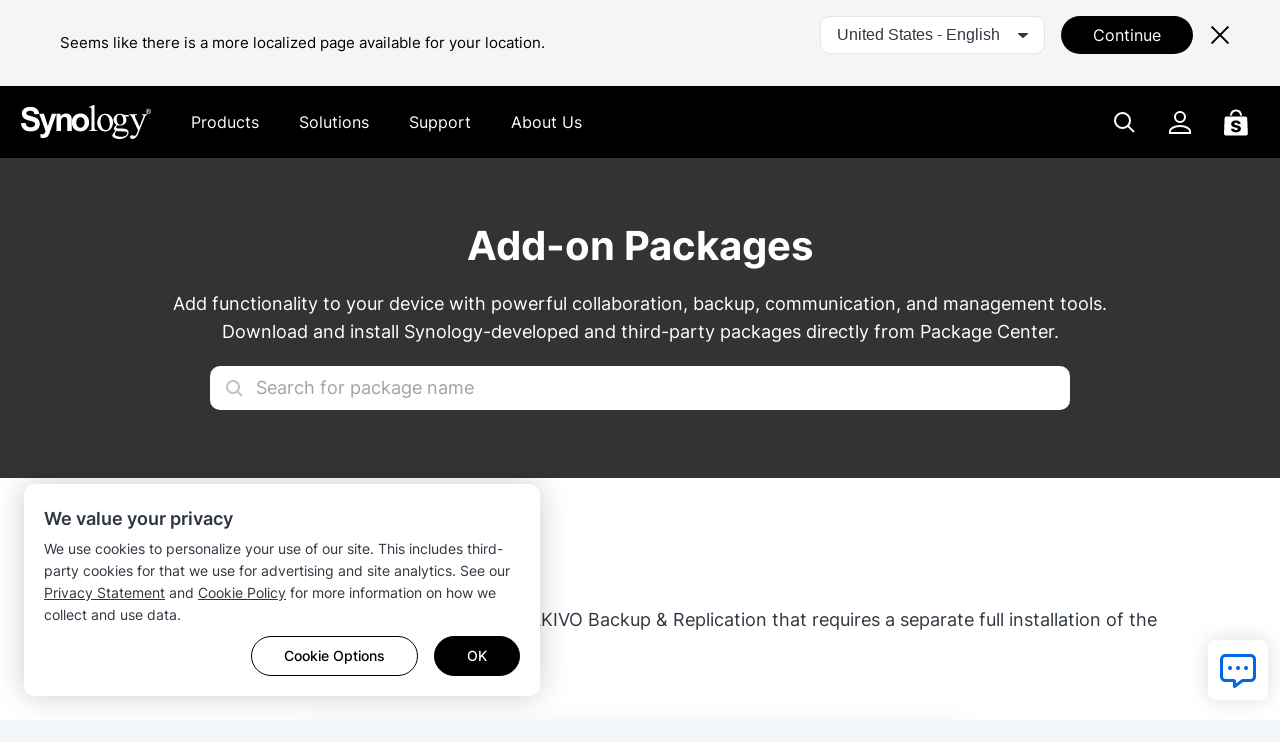

--- FILE ---
content_type: text/html; charset=UTF-8
request_url: https://www.synology.com/en-eu/dsm/packages/NBR-Transporter
body_size: 26482
content:
<!DOCTYPE html>
<html lang="en" data-lang-code="en-eu" data-user-country="us">
<head>
	<meta charset="utf-8">
	<meta http-equiv="X-UA-Compatible" content="IE=edge,chrome=1">
	<meta name="viewport" content="width=device-width, initial-scale=1.0">
	<meta name="author" content="Synology Inc.">
	<meta name="nonce" content="fa88d374b9cf5e059fad4a2fe406feae4c49cbf4803083ec521d3c75ee22557c">

	<title>NAKIVO Solution Transporter - Add-on Packages | Synology Inc.</title>
	<meta name="description" content="The Transporter is a core component of NAKIVO Backup & Replication that requires a separate full installation of the NAKIVO solution to function properly.">
	<meta property="og:title" content="NAKIVO Solution Transporter - Add-on Packages | Synology Inc." />
	<meta property="og:description" content="The Transporter is a core component of NAKIVO Backup & Replication that requires a separate full installation of the NAKIVO solution to function properly." />
	<meta name="twitter:title" content="NAKIVO Solution Transporter - Add-on Packages | Synology Inc.">
	<meta name="twitter:description" content="The Transporter is a core component of NAKIVO Backup & Replication that requires a separate full installation of the NAKIVO solution to function properly.">
	<meta property="og:image:width" content="1200">
	<meta property="og:image:height" content="628">

			<meta property="og:type" content="website">
		<meta property="og:url" content="https://www.synology.com/">
		<meta property="og:image" content="https://fileres.synology.com/images/common/meta-tag-preview-image/img_synology.jpg">
		<meta property="og:image:secure_url" content="https://fileres.synology.com/images/common/meta-tag-preview-image/img_synology.jpg"/>
		<meta property="og:image:type" content="image/jpg">

		<meta name="twitter:card" content="summary_large_image">
		<meta name="twitter:image" content="https://fileres.synology.com/images/common/meta-tag-preview-image/img_synology.jpg">
		<meta name="twitter:image:width" content="1200">
		<meta name="twitter:image:height" content="628">
		<meta name="twitter:image:alt" content="Synology Inc.">
	
	<base href="https://www.synology.com/" />
	<link id="favicon" rel="shortcut icon" href="https://fileres.synology.com/images/common/favicon/syno/favicon.ico">

	<link rel="icon" type="image/png" sizes="144x144" href="https://fileres.synology.com/images/common/favicon/syno/icon-144x144.png">
	<link rel="icon" type="image/png" sizes="96x96" href="https://fileres.synology.com/images/common/favicon/syno/icon-96x96.png">
	<link rel="icon" type="image/png" sizes="64x64" href="https://fileres.synology.com/images/common/favicon/syno/icon-64x64.png">
	<link rel="icon" type="image/png" sizes="32x32" href="https://fileres.synology.com/images/common/favicon/syno/icon-32x32.png">
	<link rel="icon" type="image/png" sizes="16x16" href="https://fileres.synology.com/images/common/favicon/syno/icon-16x16.png">

	<link rel="apple-touch-icon" sizes="180x180" href="https://fileres.synology.com/images/common/favicon/syno/icon-180x180.png">
	<link rel="apple-touch-icon" sizes="167x167" href="https://fileres.synology.com/images/common/favicon/syno/icon-167x167.png">
	<link rel="apple-touch-icon" sizes="152x152" href="https://fileres.synology.com/images/common/favicon/syno/icon-152x152.png">
	<link rel="apple-touch-icon" sizes="120x120" href="https://fileres.synology.com/images/common/favicon/syno/icon-120x120.png">

	<script src="/js/vendor/vue.global.js"></script>
	<script src="/js/vendor/jquery.js"></script>
	<script src="/js/syno/dom_vue.js"></script>

	<link rel="preload" as="style" href="https://www.synology.com/build/assets/css/synoec_item_relative.CxA_aOPE.css" /><link rel="preload" as="style" href="https://www.synology.com/build/assets/css/syno.CbEUooHv.css" /><link rel="modulepreload" as="script" href="https://www.synology.com/build/assets/js/syno_app.BhDwJ6TT.js" /><link rel="modulepreload" as="script" href="https://www.synology.com/build/assets/js/general-components.DmQcqYP6.js" /><link rel="modulepreload" as="script" href="https://www.synology.com/build/assets/js/chunks/vue.esm-bundler.BimJhcwx.js" /><link rel="modulepreload" as="script" href="https://www.synology.com/build/assets/js/chunks/_plugin-vue_export-helper.BCo6x5W8.js" /><link rel="modulepreload" as="script" href="https://www.synology.com/build/assets/js/chunks/synoec_item_relative.vue_vue_type_style_index_0_scoped_65c05efa_lang.B7z5FXDG.js" /><link rel="stylesheet" href="https://www.synology.com/build/assets/css/synoec_item_relative.CxA_aOPE.css" /><link rel="stylesheet" href="https://www.synology.com/build/assets/css/syno.CbEUooHv.css" /><script type="module" src="https://www.synology.com/build/assets/js/syno_app.BhDwJ6TT.js"></script><script type="module" src="https://www.synology.com/build/assets/js/general-components.DmQcqYP6.js"></script>
	<link rel="preload" as="style" href="https://www.synology.com/build/assets/css/index.BvvuCVlE.css" /><link rel="preload" as="style" href="https://www.synology.com/build/assets/css/main.Brsasp3R.css" /><link rel="modulepreload" as="script" href="https://www.synology.com/build/assets/js/main.BZeiXRzp.js" /><link rel="modulepreload" as="script" href="https://www.synology.com/build/assets/js/chunks/vue.esm-bundler.BimJhcwx.js" /><link rel="modulepreload" as="script" href="https://www.synology.com/build/assets/js/translate.BzvSeT7C.js" /><link rel="modulepreload" as="script" href="https://www.synology.com/build/assets/js/chunks/index.Z1fZrGLG.js" /><link rel="modulepreload" as="script" href="https://www.synology.com/build/assets/js/frame-type.CwwvDBxw.js" /><link rel="modulepreload" as="script" href="https://www.synology.com/build/assets/js/visible.BVylQLiG.js" /><link rel="modulepreload" as="script" href="https://www.synology.com/build/assets/js/chunks/_plugin-vue_export-helper.BCo6x5W8.js" /><link rel="modulepreload" as="script" href="https://www.synology.com/build/assets/js/ask.CJuUkszd.js" /><link rel="modulepreload" as="script" href="https://www.synology.com/build/assets/js/question-list.B27OhGMd.js" /><link rel="modulepreload" as="script" href="https://www.synology.com/build/assets/js/google-analysis.Bzkmkkxw.js" /><link rel="modulepreload" as="script" href="https://www.synology.com/build/assets/js/chunks/index.apDr-WnP.js" /><link rel="modulepreload" as="script" href="https://www.synology.com/build/assets/js/translate.CIecexaw.js" /><link rel="modulepreload" as="script" href="https://www.synology.com/build/assets/js/chunks/index.5KD_igdj.js" /><link rel="modulepreload" as="script" href="https://www.synology.com/build/assets/js/chunks/_commonjsHelpers.lGe4XDVY.js" /><link rel="modulepreload" as="script" href="https://www.synology.com/build/assets/js/ask.CqqNhwuY.js" /><link rel="modulepreload" as="script" href="https://www.synology.com/build/assets/js/resource-identity.DHJFy5tE.js" /><link rel="modulepreload" as="script" href="https://www.synology.com/build/assets/js/question.Br8G45pI.js" /><link rel="stylesheet" href="https://www.synology.com/build/assets/css/index.BvvuCVlE.css" /><link rel="stylesheet" href="https://www.synology.com/build/assets/css/main.Brsasp3R.css" /><script type="module" src="https://www.synology.com/build/assets/js/main.BZeiXRzp.js"></script>

	
	<script src="js/vendor/dsygno/dsygno-v2.21.0.js"></script>

		<link rel="stylesheet" href="js/vendor/dsygno/dsygno-v2.21.0.css?v=a7fa0a">
	<link rel="stylesheet" href="js/vendor/dsygno/dsygno-v3.41.0.css?v=a7fa0a">
	<link rel="stylesheet" href="js/vendor/dsygno/dsygno-vue-v3.35.0.css?v=a7fa0a">



		<link rel="preload" as="style" href="https://www.synology.com/build/assets/css/app_packages.DA6VPYP4.css" /><link rel="stylesheet" href="https://www.synology.com/build/assets/css/app_packages.DA6VPYP4.css" />

<style>
#app-packages-banner {
	background: #333;
}
</style>
	<style></style>
</head>
<body class="clearfix en-eu">
	<div id="gtm_wrap"><noscript><!--insert by cookie banner--></noscript></div>
	<div id="root" class="clearfix">
		<div class="syno-skipnav-container">
	<s-skip-nav
	  text1="skip_nav.content"
	  target1="#main"
	
	  text2="skip_nav.footer"
	  target2="#footer"
	
	  text3="skip_nav.supportMenu"
	  target3="s-widget"
	></s-skip-nav>
</div>

<div class="syno-navbar-container">
	<s-navbar
		id="syno-navbar"
		lang="en-eu"
		data="[{&quot;l&quot;:&quot;d1&quot;,&quot;p&quot;:{&quot;text&quot;:&quot;Products&quot;,&quot;id&quot;:&quot;prod:product&quot;,&quot;type&quot;:&quot;product&quot;,&quot;q1Title&quot;:&quot;View all hardware products&quot;,&quot;q1Url&quot;:&quot;\/products&quot;,&quot;q2Title&quot;:&quot;View all software products&quot;,&quot;q2Url&quot;:&quot;\/products-a-z&quot;},&quot;m&quot;:[{&quot;l&quot;:&quot;d2&quot;,&quot;p&quot;:{&quot;id&quot;:&quot;prod:product_layer2&quot;},&quot;m&quot;:[{&quot;l&quot;:&quot;d3&quot;,&quot;p&quot;:{&quot;text&quot;:&quot;Tower Servers&quot;,&quot;id&quot;:&quot;prod:tower&quot;},&quot;m&quot;:[{&quot;l&quot;:&quot;d4&quot;,&quot;p&quot;:{&quot;text&quot;:&quot;DS Series&quot;,&quot;url&quot;:&quot;\/products?product_line=ds_j%2Cds_plus%2Cds_value%2Cds_xs&quot;,&quot;id&quot;:&quot;prod:tower_ds&quot;,&quot;featTitle&quot;:&quot;DS Series&quot;,&quot;featDesc&quot;:&quot;Versatile data management platforms tailored for edge and in-office environments.&quot;,&quot;featImg&quot;:&quot;img_DS&quot;,&quot;featImgAlt&quot;:&quot;Image of Synology DS Series&quot;},&quot;m&quot;:[{&quot;l&quot;:&quot;d5&quot;,&quot;p&quot;:{&quot;text&quot;:&quot;Try our online NAS Selector&quot;,&quot;url&quot;:&quot;\/support\/nas_selector&quot;,&quot;id&quot;:&quot;prod:tower_ds_q1&quot;}},{&quot;l&quot;:&quot;d5&quot;,&quot;p&quot;:{&quot;text&quot;:&quot;Find compatible spare parts&quot;,&quot;url&quot;:&quot;\/products\/spare_parts&quot;,&quot;id&quot;:&quot;prod:tower_ds_q2&quot;}}]}]},{&quot;l&quot;:&quot;d3&quot;,&quot;p&quot;:{&quot;text&quot;:&quot;Rackmount Servers&quot;,&quot;id&quot;:&quot;prod:rackmount&quot;},&quot;m&quot;:[{&quot;l&quot;:&quot;d4&quot;,&quot;p&quot;:{&quot;text&quot;:&quot;FS Series&quot;,&quot;url&quot;:&quot;\/products?product_line=fs&quot;,&quot;id&quot;:&quot;prod:rackmount_fs&quot;,&quot;featTitle&quot;:&quot;FS Series&quot;,&quot;featDesc&quot;:&quot;All-flash storage optimized for enterprise workloads, including virtualization, databases, and high-performance applications.&quot;,&quot;featImg&quot;:&quot;img_FS&quot;,&quot;featImgAlt&quot;:&quot;Image of Synology FS Series&quot;},&quot;m&quot;:[{&quot;l&quot;:&quot;d5&quot;,&quot;p&quot;:{&quot;text&quot;:&quot;Try our online NAS Selector&quot;,&quot;url&quot;:&quot;\/support\/nas_selector&quot;,&quot;id&quot;:&quot;prod:rackmount_fs_q1&quot;}},{&quot;l&quot;:&quot;d5&quot;,&quot;p&quot;:{&quot;text&quot;:&quot;Find compatible spare parts&quot;,&quot;url&quot;:&quot;\/products\/spare_parts&quot;,&quot;id&quot;:&quot;prod:rackmount_fs_q2&quot;}}]},{&quot;l&quot;:&quot;d4&quot;,&quot;p&quot;:{&quot;text&quot;:&quot;HD Series&quot;,&quot;url&quot;:&quot;\/products?product_line=hd&quot;,&quot;id&quot;:&quot;prod:rackmount_hd&quot;,&quot;featTitle&quot;:&quot;HD Series&quot;,&quot;featDesc&quot;:&quot;Petabyte-scale storage designed for managing massive unstructured datasets.&quot;,&quot;featImg&quot;:&quot;img_HD&quot;,&quot;featImgAlt&quot;:&quot;Image of Synology HD Series&quot;},&quot;m&quot;:[{&quot;l&quot;:&quot;d5&quot;,&quot;p&quot;:{&quot;text&quot;:&quot;Try our online NAS Selector&quot;,&quot;url&quot;:&quot;\/support\/nas_selector&quot;,&quot;id&quot;:&quot;prod:rackmount_hd_q1&quot;}},{&quot;l&quot;:&quot;d5&quot;,&quot;p&quot;:{&quot;text&quot;:&quot;Find compatible spare parts&quot;,&quot;url&quot;:&quot;\/products\/spare_parts&quot;,&quot;id&quot;:&quot;prod:rackmount_hd_q2&quot;}}]},{&quot;l&quot;:&quot;d4&quot;,&quot;p&quot;:{&quot;text&quot;:&quot;SA Series&quot;,&quot;url&quot;:&quot;\/products?product_line=sa&quot;,&quot;id&quot;:&quot;prod:rackmount_sa&quot;,&quot;featTitle&quot;:&quot;SA Series&quot;,&quot;featDesc&quot;:&quot;Highly scalable storage solutions to meet growing data demands.&quot;,&quot;featImg&quot;:&quot;img_SA&quot;,&quot;featImgAlt&quot;:&quot;Image of Synology SA Series&quot;},&quot;m&quot;:[{&quot;l&quot;:&quot;d5&quot;,&quot;p&quot;:{&quot;text&quot;:&quot;Try our online NAS Selector&quot;,&quot;url&quot;:&quot;\/support\/nas_selector&quot;,&quot;id&quot;:&quot;prod:rackmount_sa_q1&quot;}},{&quot;l&quot;:&quot;d5&quot;,&quot;p&quot;:{&quot;text&quot;:&quot;Find compatible spare parts&quot;,&quot;url&quot;:&quot;\/products\/spare_parts&quot;,&quot;id&quot;:&quot;prod:rackmount_sa_q2&quot;}}]},{&quot;l&quot;:&quot;d4&quot;,&quot;p&quot;:{&quot;text&quot;:&quot;RS Series&quot;,&quot;url&quot;:&quot;\/products?product_line=rs_plus%2Crs_xs&quot;,&quot;id&quot;:&quot;prod:rackmount_rs&quot;,&quot;featTitle&quot;:&quot;RS Series&quot;,&quot;featDesc&quot;:&quot;High-performance storage platforms designed for versatile data management in any environment.&quot;,&quot;featImg&quot;:&quot;img_RS&quot;,&quot;featImgAlt&quot;:&quot;Image of Synology RS Series&quot;},&quot;m&quot;:[{&quot;l&quot;:&quot;d5&quot;,&quot;p&quot;:{&quot;text&quot;:&quot;Try our online NAS Selector&quot;,&quot;url&quot;:&quot;\/support\/nas_selector&quot;,&quot;id&quot;:&quot;prod:rackmount_rs_q1&quot;}},{&quot;l&quot;:&quot;d5&quot;,&quot;p&quot;:{&quot;text&quot;:&quot;Find compatible spare parts&quot;,&quot;url&quot;:&quot;\/products\/spare_parts&quot;,&quot;id&quot;:&quot;prod:rackmount_rs_q2&quot;}}]},{&quot;l&quot;:&quot;d4&quot;,&quot;p&quot;:{&quot;text&quot;:&quot;UC Series&quot;,&quot;url&quot;:&quot;\/products?product_line=uc&quot;,&quot;id&quot;:&quot;prod:rackmount_uc&quot;,&quot;featTitle&quot;:&quot;UC Series&quot;,&quot;featDesc&quot;:&quot;Reliable, high-availability SAN systems purpose-built for iSCSI and Fibre Channel deployments.&quot;,&quot;featImg&quot;:&quot;img_UC&quot;,&quot;featImgAlt&quot;:&quot;Image of Synology UC Series&quot;},&quot;m&quot;:[{&quot;l&quot;:&quot;d5&quot;,&quot;p&quot;:{&quot;text&quot;:&quot;Try our online NAS Selector&quot;,&quot;url&quot;:&quot;\/support\/nas_selector&quot;,&quot;id&quot;:&quot;prod:rackmount_uc_q1&quot;}},{&quot;l&quot;:&quot;d5&quot;,&quot;p&quot;:{&quot;text&quot;:&quot;Find compatible spare parts&quot;,&quot;url&quot;:&quot;\/products\/spare_parts&quot;,&quot;id&quot;:&quot;prod:rackmount_uc_q2&quot;}}]}]},{&quot;l&quot;:&quot;d3&quot;,&quot;p&quot;:{&quot;text&quot;:&quot;Storage Device&quot;,&quot;id&quot;:&quot;prod:storageMedia&quot;},&quot;m&quot;:[{&quot;l&quot;:&quot;d4&quot;,&quot;p&quot;:{&quot;text&quot;:&quot;HDD &amp;amp; SSD&quot;,&quot;url&quot;:&quot;\/products\/accessories?category%5B%5D=storage_drives&quot;,&quot;id&quot;:&quot;prod:storageMedia_hdd&quot;,&quot;featTitle&quot;:&quot;HDD &amp;amp; SSD&quot;,&quot;featDesc&quot;:&quot;Storage media purpose-built for Synology systems, delivering high performance, reliability, and a seamless storage management experience.&quot;,&quot;featImg&quot;:&quot;img_HD_SSD&quot;,&quot;featImgAlt&quot;:&quot;Image of Synology HDDs&quot;},&quot;m&quot;:[{&quot;l&quot;:&quot;d5&quot;,&quot;p&quot;:{&quot;text&quot;:&quot;Product Compatibility&quot;,&quot;url&quot;:&quot;\/compatibility&quot;,&quot;id&quot;:&quot;prod:storageMedia_hdd_q1&quot;}}]}]},{&quot;l&quot;:&quot;d3&quot;,&quot;p&quot;:{&quot;text&quot;:&quot;Expansion &amp;amp; Accessories&quot;,&quot;id&quot;:&quot;prod:expansion&quot;},&quot;m&quot;:[{&quot;l&quot;:&quot;d4&quot;,&quot;p&quot;:{&quot;text&quot;:&quot;Expansion Units&quot;,&quot;url&quot;:&quot;\/products\/accessories?category%5B%5D=expansion_units&quot;,&quot;id&quot;:&quot;prod:expansion_unit&quot;,&quot;featTitle&quot;:&quot;Expansion Units&quot;,&quot;featDesc&quot;:&quot;Compatible units for added storage to your entire storage system.&quot;,&quot;featImg&quot;:&quot;img_Expansion&quot;,&quot;featImgAlt&quot;:&quot;Image of Synology expanion units&quot;},&quot;m&quot;:[{&quot;l&quot;:&quot;d5&quot;,&quot;p&quot;:{&quot;text&quot;:&quot;Product Compatibility&quot;,&quot;url&quot;:&quot;\/compatibility&quot;,&quot;id&quot;:&quot;prod:expansion_unit_q1&quot;}}]},{&quot;l&quot;:&quot;d4&quot;,&quot;p&quot;:{&quot;text&quot;:&quot;Add-in Cards&quot;,&quot;url&quot;:&quot;\/products\/accessories?category%5B%5D=add_in_cards&quot;,&quot;id&quot;:&quot;prod:expansion_network&quot;,&quot;featTitle&quot;:&quot;Add-in cards&quot;,&quot;featDesc&quot;:&quot;A selection of 10GbE, 25GbE, and SSD adapter cards for performance acceleration.&quot;,&quot;featImg&quot;:&quot;img_Network&quot;,&quot;featImgAlt&quot;:&quot;Image of Synology network interface cards&quot;},&quot;m&quot;:[{&quot;l&quot;:&quot;d5&quot;,&quot;p&quot;:{&quot;text&quot;:&quot;Product Compatibility&quot;,&quot;url&quot;:&quot;\/compatibility&quot;,&quot;id&quot;:&quot;prod:expansion_network_q1&quot;}}]},{&quot;l&quot;:&quot;d4&quot;,&quot;p&quot;:{&quot;text&quot;:&quot;Memory Modules&quot;,&quot;url&quot;:&quot;\/products\/accessories?category%5B%5D=rams&quot;,&quot;id&quot;:&quot;prod:expansion_memory&quot;,&quot;featTitle&quot;:&quot;Memory Modules&quot;,&quot;featDesc&quot;:&quot;Compatible RAM modules for Synology systems.&quot;,&quot;featImg&quot;:&quot;img_Memory&quot;,&quot;featImgAlt&quot;:&quot;Image of Synology memory modules&quot;},&quot;m&quot;:[{&quot;l&quot;:&quot;d5&quot;,&quot;p&quot;:{&quot;text&quot;:&quot;Product Compatibility&quot;,&quot;url&quot;:&quot;\/compatibility&quot;,&quot;id&quot;:&quot;prod:expansion_memory_q1&quot;}}]},{&quot;l&quot;:&quot;d4&quot;,&quot;p&quot;:{&quot;text&quot;:&quot;Licenses &amp;amp; Services&quot;,&quot;url&quot;:&quot;\/products\/accessories?tab=nas&amp;category=licenses&quot;,&quot;id&quot;:&quot;prod:expansion_license&quot;,&quot;featTitle&quot;:&quot;Licenses &amp;amp; Services&quot;,&quot;featDesc&quot;:&quot;License packs and integrated services that enhance your experience with Synology NAS devices.&quot;,&quot;featImg&quot;:&quot;img_Licenses&quot;,&quot;featImgAlt&quot;:&quot;Illustration of Synology surveillance device license pack&quot;}}]},{&quot;l&quot;:&quot;d3&quot;,&quot;p&quot;:{&quot;text&quot;:&quot;Data Protection Appliance&quot;,&quot;id&quot;:&quot;prod:dataProtect&quot;},&quot;m&quot;:[{&quot;l&quot;:&quot;d4&quot;,&quot;p&quot;:{&quot;text&quot;:&quot;ActiveProtect Appliance&quot;,&quot;url&quot;:&quot;\/products\/ActiveProtectAppliance&quot;,&quot;id&quot;:&quot;prod:dataProtect_activeProtect&quot;,&quot;featTitle&quot;:&quot;ActiveProtect Appliance&quot;,&quot;featDesc&quot;:&quot;Purpose-built backup and recovery appliances to streamline and unify your business data protection.&quot;,&quot;featImg&quot;:&quot;img_ActiveProtect&quot;,&quot;featImgAlt&quot;:&quot;Image of Synology ActiveProtect Appliance&quot;},&quot;m&quot;:[{&quot;l&quot;:&quot;d5&quot;,&quot;p&quot;:{&quot;text&quot;:&quot;ActiveProtect Licensing&quot;,&quot;url&quot;:&quot;\/products\/ActiveProtect-License-Pack&quot;,&quot;id&quot;:&quot;prod:dataProtect_activeProtect_q1&quot;}},{&quot;l&quot;:&quot;d5&quot;,&quot;p&quot;:{&quot;text&quot;:&quot;ActiveProtect Accessories&quot;,&quot;url&quot;:&quot;\/products\/accessories?tab=dp&quot;,&quot;id&quot;:&quot;prod:dataProtect_activeProtect_q2&quot;}}]}]},{&quot;l&quot;:&quot;d3&quot;,&quot;p&quot;:{&quot;text&quot;:&quot;Video Surveillance&quot;,&quot;id&quot;:&quot;prod:onpromise&quot;},&quot;m&quot;:[{&quot;l&quot;:&quot;d4&quot;,&quot;p&quot;:{&quot;text&quot;:&quot;Synology Cameras&quot;,&quot;url&quot;:&quot;\/products\/cameras&quot;,&quot;id&quot;:&quot;prod:onpromise_camera&quot;,&quot;featTitle&quot;:&quot;Synology Cameras&quot;,&quot;featDesc&quot;:&quot;Versatile AI cameras designed for smart surveillance around the clock.&quot;,&quot;featImg&quot;:&quot;img_Cameras&quot;,&quot;featImgAlt&quot;:&quot;Image of Synology cameras&quot;},&quot;m&quot;:[{&quot;l&quot;:&quot;d5&quot;,&quot;p&quot;:{&quot;text&quot;:&quot;IP camera support list&quot;,&quot;url&quot;:&quot;\/compatibility\/camera&quot;,&quot;id&quot;:&quot;prod:onpromise_camera_q1&quot;}},{&quot;l&quot;:&quot;d5&quot;,&quot;p&quot;:{&quot;text&quot;:&quot;Try our online NVR Selector&quot;,&quot;url&quot;:&quot;\/support\/nvr_selector&quot;,&quot;id&quot;:&quot;prod:onpromise_camera_q2&quot;}}]},{&quot;l&quot;:&quot;d4&quot;,&quot;p&quot;:{&quot;text&quot;:&quot;Deep Learning NVR Series&quot;,&quot;url&quot;:&quot;\/products?product_line=dva_nvr&quot;,&quot;id&quot;:&quot;prod:onpromise_nvr&quot;,&quot;featTitle&quot;:&quot;Deep Learning NVR series&quot;,&quot;featDesc&quot;:&quot;Advanced AI-driven video analytics systems designed for scalable surveillance deployments.&quot;,&quot;featImg&quot;:&quot;img_DVA&quot;,&quot;featImgAlt&quot;:&quot;Image of Synology NVR&quot;},&quot;m&quot;:[{&quot;l&quot;:&quot;d5&quot;,&quot;p&quot;:{&quot;text&quot;:&quot;IP camera support list&quot;,&quot;url&quot;:&quot;\/compatibility\/camera&quot;,&quot;id&quot;:&quot;prod:onpromise_nvr_q1&quot;}},{&quot;l&quot;:&quot;d5&quot;,&quot;p&quot;:{&quot;text&quot;:&quot;Try our online NVR Selector&quot;,&quot;url&quot;:&quot;\/support\/nvr_selector&quot;,&quot;id&quot;:&quot;prod:onpromise_nvr_q2&quot;}}]},{&quot;l&quot;:&quot;d4&quot;,&quot;p&quot;:{&quot;text&quot;:&quot;Synology NAS NVRs&quot;,&quot;url&quot;:&quot;\/products&quot;,&quot;id&quot;:&quot;prod:vidsurv_nasNVR&quot;,&quot;featTitle&quot;:&quot;Synology NAS NVRs&quot;,&quot;featDesc&quot;:&quot;Find the best fit for your deployment from any of our on-premises storage solutions.&quot;,&quot;featImg&quot;:&quot;img_NVRs&quot;,&quot;featImgAlt&quot;:&quot;Image of Synology NAS NVR model&quot;},&quot;m&quot;:[{&quot;l&quot;:&quot;d5&quot;,&quot;p&quot;:{&quot;text&quot;:&quot;IP camera support list&quot;,&quot;url&quot;:&quot;\/compatibility\/camera&quot;,&quot;id&quot;:&quot;prod:vidsurv_nasNVR_q1&quot;}},{&quot;l&quot;:&quot;d5&quot;,&quot;p&quot;:{&quot;text&quot;:&quot;Try our online NVR Selector&quot;,&quot;url&quot;:&quot;\/support\/nvr_selector&quot;,&quot;id&quot;:&quot;prod:vidsurv_nasNVR_q2&quot;}}]},{&quot;l&quot;:&quot;d4&quot;,&quot;p&quot;:{&quot;text&quot;:&quot;VisualStation&quot;,&quot;url&quot;:&quot;\/products\/VS600HD&quot;,&quot;id&quot;:&quot;prod:onpromise_visualStation&quot;,&quot;featTitle&quot;:&quot;VisualStation&quot;,&quot;featDesc&quot;:&quot;Compact PC-less surveillance client optimized for high-resolution TV-wall monitoring.&quot;,&quot;featImg&quot;:&quot;img_VS600HD&quot;,&quot;featImgAlt&quot;:&quot;Image of Synology VisualStation&quot;},&quot;m&quot;:[{&quot;l&quot;:&quot;d5&quot;,&quot;p&quot;:{&quot;text&quot;:&quot;IP camera support list&quot;,&quot;url&quot;:&quot;\/compatibility\/camera&quot;,&quot;id&quot;:&quot;prod:onpromise_visualStation_q1&quot;}},{&quot;l&quot;:&quot;d5&quot;,&quot;p&quot;:{&quot;text&quot;:&quot;Try our online NVR Selector&quot;,&quot;url&quot;:&quot;\/support\/nvr_selector&quot;,&quot;id&quot;:&quot;prod:onpromise_visualStation_q2&quot;}}]}]},{&quot;l&quot;:&quot;d3&quot;,&quot;p&quot;:{&quot;text&quot;:&quot;Personal Data Management&quot;,&quot;id&quot;:&quot;prod:PDM&quot;},&quot;m&quot;:[{&quot;l&quot;:&quot;d4&quot;,&quot;p&quot;:{&quot;text&quot;:&quot;BeeStation&quot;,&quot;url&quot;:&quot;https:\/\/bee.synology.com\/BeeStation&quot;,&quot;id&quot;:&quot;prod:PDM_beeStation&quot;,&quot;featTitle&quot;:&quot;BeeStation&quot;,&quot;featDesc&quot;:&quot;Personal cloud storage device for everyone to store, sync, and share files and photos.&quot;,&quot;featImg&quot;:&quot;img_BeeStation&quot;,&quot;featImgAlt&quot;:&quot;Image of Synology BeeStation&quot;}},{&quot;l&quot;:&quot;d4&quot;,&quot;p&quot;:{&quot;text&quot;:&quot;BeeDrive&quot;,&quot;url&quot;:&quot;https:\/\/bee.synology.com\/BeeDrive&quot;,&quot;id&quot;:&quot;prod:PDM_beeDrive&quot;,&quot;featTitle&quot;:&quot;BeeDrive&quot;,&quot;featDesc&quot;:&quot;AI powered portable SSD with automatic backup and intelligent file discovery.&quot;,&quot;featImg&quot;:&quot;img_BeeDrive&quot;,&quot;featImgAlt&quot;:&quot;Image of Synology BeeDrive&quot;}}]},{&quot;l&quot;:&quot;d3&quot;,&quot;p&quot;:{&quot;text&quot;:&quot;Networking&quot;,&quot;id&quot;:&quot;prod:network&quot;,&quot;hide&quot;:&quot;es-mx,zh-cn&quot;},&quot;m&quot;:[{&quot;l&quot;:&quot;d4&quot;,&quot;p&quot;:{&quot;text&quot;:&quot;Synology Routers&quot;,&quot;url&quot;:&quot;\/products\/routers&quot;,&quot;id&quot;:&quot;prod:network_wrx&quot;,&quot;featTitle&quot;:&quot;Synology Routers&quot;,&quot;featDesc&quot;:&quot;Routers that make advanced network functionality available to everyone.&quot;,&quot;featImg&quot;:&quot;img_WRX560&quot;,&quot;featImgAlt&quot;:&quot;Image of Synology Routers&quot;},&quot;m&quot;:[{&quot;l&quot;:&quot;d5&quot;,&quot;p&quot;:{&quot;text&quot;:&quot;Synology Router Manager&quot;,&quot;url&quot;:&quot;\/srm&quot;,&quot;id&quot;:&quot;prod:network_synorouter_q1&quot;}}]}]}]}]},{&quot;l&quot;:&quot;d1&quot;,&quot;p&quot;:{&quot;text&quot;:&quot;Solutions&quot;,&quot;id&quot;:&quot;sol:solution&quot;,&quot;type&quot;:&quot;solution&quot;},&quot;m&quot;:[{&quot;l&quot;:&quot;d2&quot;,&quot;p&quot;:{&quot;text&quot;:&quot;Storage &amp;amp; Data Management&quot;,&quot;id&quot;:&quot;sol:sStorage&quot;},&quot;m&quot;:[{&quot;l&quot;:&quot;d3&quot;,&quot;p&quot;:{&quot;text&quot;:&quot;Storage Overview&quot;,&quot;url&quot;:&quot;\/dsm\/solution\/enterprise-storage&quot;,&quot;id&quot;:&quot;sol:sStorage_overview&quot;},&quot;m&quot;:[{&quot;l&quot;:&quot;d4&quot;,&quot;p&quot;:{&quot;text&quot;:&quot;All-Flash Storage&quot;,&quot;url&quot;:&quot;\/products?product_line=fs&quot;,&quot;id&quot;:&quot;sol:sStorage_scene_allFlash&quot;}},{&quot;l&quot;:&quot;d4&quot;,&quot;p&quot;:{&quot;text&quot;:&quot;Petabyte Storage&quot;,&quot;url&quot;:&quot;\/dsm\/solution\/petabyte-scale&quot;,&quot;id&quot;:&quot;sol:sStorage_scene_petabyte&quot;}},{&quot;l&quot;:&quot;d4&quot;,&quot;p&quot;:{&quot;text&quot;:&quot;S3 Compatible Object Storage&quot;,&quot;url&quot;:&quot;https:\/\/c2.synology.com\/object-storage\/overview&quot;,&quot;id&quot;:&quot;sol:sStorage_scene_s3&quot;,&quot;hide&quot;:&quot;zh-cn&quot;}}]},{&quot;l&quot;:&quot;d3&quot;,&quot;p&quot;:{&quot;text&quot;:&quot;Data Management&quot;,&quot;id&quot;:&quot;sol:data_management&quot;},&quot;m&quot;:[{&quot;l&quot;:&quot;d4&quot;,&quot;p&quot;:{&quot;text&quot;:&quot;DiskStation Manager&quot;,&quot;url&quot;:&quot;\/dsm&quot;,&quot;id&quot;:&quot;sol:data_management_dsm&quot;}},{&quot;l&quot;:&quot;d4&quot;,&quot;p&quot;:{&quot;text&quot;:&quot;Synology Drive&quot;,&quot;url&quot;:&quot;\/dsm\/feature\/drive&quot;,&quot;id&quot;:&quot;sol:sStorage_datamanagement_drive&quot;}},{&quot;l&quot;:&quot;d4&quot;,&quot;p&quot;:{&quot;text&quot;:&quot;Hybrid Share&quot;,&quot;url&quot;:&quot;\/dsm\/feature\/hybrid-share&quot;,&quot;id&quot;:&quot;sol:sStorage_datamanagement_hybridShare&quot;,&quot;hide&quot;:&quot;zh-cn&quot;}},{&quot;l&quot;:&quot;d4&quot;,&quot;p&quot;:{&quot;text&quot;:&quot;Active Insight&quot;,&quot;url&quot;:&quot;\/dsm\/feature\/active-insight\/overview&quot;,&quot;id&quot;:&quot;sol:nas_service_activeInsight&quot;}}]},{&quot;l&quot;:&quot;d3&quot;,&quot;p&quot;:{&quot;text&quot;:&quot;By Scenario&quot;,&quot;id&quot;:&quot;sol:sStorage_scene&quot;},&quot;m&quot;:[{&quot;l&quot;:&quot;d4&quot;,&quot;p&quot;:{&quot;text&quot;:&quot;Storage for Virtualization&quot;,&quot;url&quot;:&quot;\/dsm\/feature\/storage_virtualization&quot;,&quot;id&quot;:&quot;sol:sStorage_scene_virtual&quot;}},{&quot;l&quot;:&quot;d4&quot;,&quot;p&quot;:{&quot;text&quot;:&quot;Storage for Kubernetes&quot;,&quot;url&quot;:&quot;\/dsm\/solution\/kubernetes&quot;,&quot;id&quot;:&quot;sol:sStorage_scene_k8s&quot;}},{&quot;l&quot;:&quot;d4&quot;,&quot;p&quot;:{&quot;text&quot;:&quot;Immutability &amp;amp; Ransomware Protection&quot;,&quot;url&quot;:&quot;\/dsm\/solution\/ransomware&quot;,&quot;id&quot;:&quot;sol:sStorage_scene_immutability&quot;}},{&quot;l&quot;:&quot;d4&quot;,&quot;p&quot;:{&quot;text&quot;:&quot;Data Retention &amp;amp; Compliance&quot;,&quot;url&quot;:&quot;\/dsm\/solution\/data-integrity-and-compliance&quot;,&quot;id&quot;:&quot;sol:sStorage_scene_dataRetention&quot;}},{&quot;l&quot;:&quot;d4&quot;,&quot;p&quot;:{&quot;text&quot;:&quot;Data Infrastructure for AI&quot;,&quot;url&quot;:&quot;\/dsm\/solution\/ai-infrastructure&quot;,&quot;id&quot;:&quot;sol:sStorage_scene_ai_infrastructure&quot;,&quot;show&quot;:&quot;en-global&quot;}}]}]},{&quot;l&quot;:&quot;d2&quot;,&quot;p&quot;:{&quot;text&quot;:&quot;Data Protection&quot;,&quot;id&quot;:&quot;sol:sDataProtect&quot;},&quot;m&quot;:[{&quot;l&quot;:&quot;d3&quot;,&quot;p&quot;:{&quot;text&quot;:&quot;Data Protection Overview&quot;,&quot;url&quot;:&quot;\/backup\/overview&quot;,&quot;id&quot;:&quot;sol:sDataProtect_overview&quot;}},{&quot;l&quot;:&quot;d3&quot;,&quot;p&quot;:{&quot;text&quot;:&quot;On-premise Data Protection&quot;,&quot;id&quot;:&quot;sol:sDataProtect_purposeBuilt&quot;},&quot;m&quot;:[{&quot;l&quot;:&quot;d4&quot;,&quot;p&quot;:{&quot;text&quot;:&quot;ActiveProtect&quot;,&quot;url&quot;:&quot;\/products\/ActiveProtectAppliance&quot;,&quot;id&quot;:&quot;sol:backup_solution_appliance&quot;}},{&quot;l&quot;:&quot;d4&quot;,&quot;p&quot;:{&quot;text&quot;:&quot;Active Backup Suite&quot;,&quot;url&quot;:&quot;\/dsm\/feature\/active_backup_suite&quot;,&quot;id&quot;:&quot;sol:sDataProtect_dsm_ab&quot;}}]},{&quot;l&quot;:&quot;d3&quot;,&quot;p&quot;:{&quot;text&quot;:&quot;Backup as a Service&quot;,&quot;id&quot;:&quot;sol:sDataProtect_backup&quot;,&quot;hide&quot;:&quot;zh-cn&quot;},&quot;m&quot;:[{&quot;l&quot;:&quot;d4&quot;,&quot;p&quot;:{&quot;text&quot;:&quot;C2 Backup&quot;,&quot;url&quot;:&quot;https:\/\/c2.synology.com\/backup\/business\/overview&quot;,&quot;id&quot;:&quot;sol:sDataProtect_backup_c2&quot;}}]},{&quot;l&quot;:&quot;d3&quot;,&quot;p&quot;:{&quot;text&quot;:&quot;Enterprise Backup Storage&quot;,&quot;id&quot;:&quot;sol:sDataProtect_dsm&quot;},&quot;m&quot;:[{&quot;l&quot;:&quot;d4&quot;,&quot;p&quot;:{&quot;text&quot;:&quot;Secure Backup Repository&quot;,&quot;url&quot;:&quot;\/backup\/storage&quot;,&quot;id&quot;:&quot;sol:sDataProtect_dsm_secure&quot;}}]},{&quot;l&quot;:&quot;d3&quot;,&quot;p&quot;:{&quot;text&quot;:&quot;By Workload&quot;,&quot;id&quot;:&quot;sol:sDataProtect_workload&quot;},&quot;m&quot;:[{&quot;l&quot;:&quot;d4&quot;,&quot;p&quot;:{&quot;text&quot;:&quot;PCs &amp;amp; Macs&quot;,&quot;url&quot;:&quot;\/backup\/solution\/pc-and-mac&quot;,&quot;id&quot;:&quot;sol:backup_workload_pcMac&quot;}},{&quot;l&quot;:&quot;d4&quot;,&quot;p&quot;:{&quot;text&quot;:&quot;Windows &amp;amp; Linux Servers&quot;,&quot;url&quot;:&quot;\/backup\/solution\/physical-servers&quot;,&quot;id&quot;:&quot;sol:backup_workload_windowsLinux&quot;}},{&quot;l&quot;:&quot;d4&quot;,&quot;p&quot;:{&quot;text&quot;:&quot;Databases&quot;,&quot;url&quot;:&quot;\/backup\/solution\/database&quot;,&quot;id&quot;:&quot;sol:backup_workload_databases&quot;}},{&quot;l&quot;:&quot;d4&quot;,&quot;p&quot;:{&quot;text&quot;:&quot;VMware &amp;amp; Hyper-V&quot;,&quot;url&quot;:&quot;\/backup\/solution\/virtual-machines&quot;,&quot;id&quot;:&quot;sol:backup_workload_vmHyper&quot;}},{&quot;l&quot;:&quot;d4&quot;,&quot;p&quot;:{&quot;text&quot;:&quot;Microsoft 365&quot;,&quot;url&quot;:&quot;\/backup\/solution\/microsoft365-data-backup-and-recovery&quot;,&quot;id&quot;:&quot;sol:backup_workload_microsoft365&quot;}},{&quot;l&quot;:&quot;d4&quot;,&quot;p&quot;:{&quot;text&quot;:&quot;Google Workspace&quot;,&quot;url&quot;:&quot;\/dsm\/feature\/active_backup_google_workspace&quot;,&quot;id&quot;:&quot;sol:backup_workload_google&quot;}},{&quot;l&quot;:&quot;d4&quot;,&quot;p&quot;:{&quot;text&quot;:&quot;File Servers&quot;,&quot;url&quot;:&quot;\/backup\/solution\/file-servers&quot;,&quot;id&quot;:&quot;sol:backup_workload_fileServers&quot;}},{&quot;l&quot;:&quot;d4&quot;,&quot;p&quot;:{&quot;text&quot;:&quot;Synology Systems&quot;,&quot;url&quot;:&quot;\/dsm\/solution\/synology-system-backup&quot;,&quot;id&quot;:&quot;sol:sDataProtect_workload_synoSystem&quot;}}]},{&quot;l&quot;:&quot;d3&quot;,&quot;p&quot;:{&quot;text&quot;:&quot;By Scenario&quot;,&quot;id&quot;:&quot;sol:sDataProtect_scene&quot;},&quot;m&quot;:[{&quot;l&quot;:&quot;d4&quot;,&quot;p&quot;:{&quot;text&quot;:&quot;Ransomware Protection&quot;,&quot;url&quot;:&quot;\/dsm\/solution\/ransomware&quot;,&quot;id&quot;:&quot;sol:sDataProtect_scene_ransomware&quot;}},{&quot;l&quot;:&quot;d4&quot;,&quot;p&quot;:{&quot;text&quot;:&quot;Backup 3-2-1&quot;,&quot;url&quot;:&quot;\/dsm\/solution\/data_backup&quot;,&quot;id&quot;:&quot;sol:sDataProtect_scene_backup321&quot;}},{&quot;l&quot;:&quot;d4&quot;,&quot;p&quot;:{&quot;text&quot;:&quot;Multi-site Protection Management&quot;,&quot;url&quot;:&quot;\/dsm\/solution\/cross-office_file_sharing&quot;,&quot;id&quot;:&quot;sol:sDataProtect_scene_multiSite&quot;}},{&quot;l&quot;:&quot;d4&quot;,&quot;p&quot;:{&quot;text&quot;:&quot;Immutable Data Protection&quot;,&quot;url&quot;:&quot;\/dsm\/solution\/data-integrity-and-compliance&quot;,&quot;id&quot;:&quot;sol:sDataProtect_scene_immutable&quot;}},{&quot;l&quot;:&quot;d4&quot;,&quot;p&quot;:{&quot;text&quot;:&quot;Direct-to-Cloud Backup&quot;,&quot;url&quot;:&quot;https:\/\/c2.synology.com\/backup\/business\/windows&quot;,&quot;id&quot;:&quot;sol:sDataProtect_scene_d2c&quot;,&quot;hide&quot;:&quot;zh-cn&quot;}}]}]},{&quot;l&quot;:&quot;d2&quot;,&quot;p&quot;:{&quot;text&quot;:&quot;Business Productivity&quot;,&quot;id&quot;:&quot;sol:productivity&quot;},&quot;m&quot;:[{&quot;l&quot;:&quot;d3&quot;,&quot;p&quot;:{&quot;text&quot;:&quot;Synology Office Suite&quot;,&quot;url&quot;:&quot;\/dsm\/overview\/productivity&quot;,&quot;id&quot;:&quot;sol:productivity_office&quot;},&quot;m&quot;:[{&quot;l&quot;:&quot;d4&quot;,&quot;p&quot;:{&quot;text&quot;:&quot;Drive&quot;,&quot;url&quot;:&quot;\/dsm\/feature\/drive&quot;,&quot;id&quot;:&quot;sol:productivity_office_drive&quot;}},{&quot;l&quot;:&quot;d4&quot;,&quot;p&quot;:{&quot;text&quot;:&quot;Office&quot;,&quot;url&quot;:&quot;\/dsm\/feature\/office&quot;,&quot;id&quot;:&quot;sol:productivity_office_office&quot;}},{&quot;l&quot;:&quot;d4&quot;,&quot;p&quot;:{&quot;text&quot;:&quot;MailPlus&quot;,&quot;url&quot;:&quot;\/dsm\/feature\/mailplus&quot;,&quot;id&quot;:&quot;sol:productivity_office_mailplus&quot;}},{&quot;l&quot;:&quot;d4&quot;,&quot;p&quot;:{&quot;text&quot;:&quot;Chat&quot;,&quot;url&quot;:&quot;\/dsm\/feature\/chat&quot;,&quot;id&quot;:&quot;sol:productivity_office_chat&quot;}},{&quot;l&quot;:&quot;d4&quot;,&quot;p&quot;:{&quot;text&quot;:&quot;Calendar&quot;,&quot;url&quot;:&quot;\/dsm\/feature\/calendar&quot;,&quot;id&quot;:&quot;sol:productivity_office_calendar&quot;}},{&quot;l&quot;:&quot;d4&quot;,&quot;p&quot;:{&quot;text&quot;:&quot;Contacts&quot;,&quot;url&quot;:&quot;\/dsm\/feature\/contacts&quot;,&quot;id&quot;:&quot;sol:productivity_office_contact&quot;}},{&quot;l&quot;:&quot;d4&quot;,&quot;p&quot;:{&quot;text&quot;:&quot;Note Station&quot;,&quot;url&quot;:&quot;\/dsm\/feature\/note_station&quot;,&quot;id&quot;:&quot;sol:productivity_office_note&quot;}}]},{&quot;l&quot;:&quot;d3&quot;,&quot;p&quot;:{&quot;text&quot;:&quot;By Scenario&quot;,&quot;id&quot;:&quot;sol:productivity_scene&quot;},&quot;m&quot;:[{&quot;l&quot;:&quot;d4&quot;,&quot;p&quot;:{&quot;text&quot;:&quot;Private Cloud File Management&quot;,&quot;url&quot;:&quot;\/dsm\/overview\/file&quot;,&quot;id&quot;:&quot;sol:productivity_scene_privateCloud&quot;}},{&quot;l&quot;:&quot;d4&quot;,&quot;p&quot;:{&quot;text&quot;:&quot;Multi-site File Synchronization&quot;,&quot;url&quot;:&quot;\/dsm\/solution\/cross-office_file_sharing&quot;,&quot;id&quot;:&quot;sol:productivity_scene_multisite&quot;}},{&quot;l&quot;:&quot;d4&quot;,&quot;p&quot;:{&quot;text&quot;:&quot;Anywhere File Access&quot;,&quot;url&quot;:&quot;dsm\/solution\/data-access&quot;,&quot;id&quot;:&quot;sol:productivity_scene_anywhere&quot;}},{&quot;l&quot;:&quot;d4&quot;,&quot;p&quot;:{&quot;text&quot;:&quot;Mass Deployment for Drive Client&quot;,&quot;url&quot;:&quot;https:\/\/kb.synology.com\/en-eu\/UG\/Synology_Drive_Client_Mass_Deployment_Guide\/1&quot;,&quot;id&quot;:&quot;sol:productivity_scene_mass&quot;}},{&quot;l&quot;:&quot;d4&quot;,&quot;p&quot;:{&quot;text&quot;:&quot;Productivity Integrations &amp;amp; API&quot;,&quot;url&quot;:&quot;https:\/\/office-suite-api.synology.com\/&quot;,&quot;id&quot;:&quot;sol:productivity_scene_api&quot;,&quot;hide&quot;:&quot;zh-cn&quot;}},{&quot;l&quot;:&quot;d4&quot;,&quot;p&quot;:{&quot;text&quot;:&quot;AI Integrations&quot;,&quot;url&quot;:&quot;\/dsm\/feature\/productivityai&quot;,&quot;id&quot;:&quot;sol:productivity_scene_ai&quot;}}]}]},{&quot;l&quot;:&quot;d2&quot;,&quot;p&quot;:{&quot;text&quot;:&quot;Video Surveillance&quot;,&quot;id&quot;:&quot;sol:vidSvs&quot;},&quot;m&quot;:[{&quot;l&quot;:&quot;d3&quot;,&quot;p&quot;:{&quot;text&quot;:&quot;Surveillance Solution Overview&quot;,&quot;url&quot;:&quot;\/surveillance&quot;,&quot;id&quot;:&quot;sol:vidSvs_overview&quot;},&quot;m&quot;:[{&quot;l&quot;:&quot;d4&quot;,&quot;p&quot;:{&quot;text&quot;:&quot;Surveillance Station&quot;,&quot;url&quot;:&quot;\/surveillance&quot;,&quot;id&quot;:&quot;sol:vidSvs_onprem_ss&quot;}},{&quot;l&quot;:&quot;d4&quot;,&quot;p&quot;:{&quot;text&quot;:&quot;Surveillance Device License Pack&quot;,&quot;url&quot;:&quot;\/products\/Device_License_Pack&quot;,&quot;id&quot;:&quot;sol:vidSvs_onprem_license&quot;}},{&quot;l&quot;:&quot;d4&quot;,&quot;p&quot;:{&quot;text&quot;:&quot;C2 Backup for Surveillance&quot;,&quot;url&quot;:&quot;https:\/\/c2.synology.com\/surveillance\/overview&quot;,&quot;id&quot;:&quot;sol:vidSvs_rec_c2&quot;,&quot;hide&quot;:&quot;zh-cn&quot;}}]},{&quot;l&quot;:&quot;d3&quot;,&quot;p&quot;:{&quot;text&quot;:&quot;By Scenario&quot;,&quot;id&quot;:&quot;sol:vidSvs_scene&quot;},&quot;m&quot;:[{&quot;l&quot;:&quot;d4&quot;,&quot;p&quot;:{&quot;text&quot;:&quot;Multi-site Surveillance&quot;,&quot;url&quot;:&quot;vms\/solution\/surveillance-multi-site&quot;,&quot;id&quot;:&quot;sol:solutions_surveillance_multi_site_surveillance&quot;}},{&quot;l&quot;:&quot;d4&quot;,&quot;p&quot;:{&quot;text&quot;:&quot;Building Management&quot;,&quot;url&quot;:&quot;\/vms\/solution\/surveillance_office_building&quot;,&quot;id&quot;:&quot;sol:solutions_surveillance_office_building_svs&quot;}},{&quot;l&quot;:&quot;d4&quot;,&quot;p&quot;:{&quot;text&quot;:&quot;Replacing Analog DVR&quot;,&quot;url&quot;:&quot;\/vms\/solution\/dvr-nvr-surveillance&quot;,&quot;id&quot;:&quot;sol:vidSvs_scene_dvr&quot;}},{&quot;l&quot;:&quot;d4&quot;,&quot;p&quot;:{&quot;text&quot;:&quot;Face Recognition&quot;,&quot;url&quot;:&quot;\/vms\/solution\/surveillance_face_recognition&quot;,&quot;id&quot;:&quot;sol:solutions_surveillance_face_recognition&quot;}},{&quot;l&quot;:&quot;d4&quot;,&quot;p&quot;:{&quot;text&quot;:&quot;Surveillance Integrations&quot;,&quot;url&quot;:&quot;\/surveillance\/feature\/3rd-party&quot;,&quot;id&quot;:&quot;sol:vidSvs_scene_integrate&quot;}},{&quot;l&quot;:&quot;d4&quot;,&quot;p&quot;:{&quot;text&quot;:&quot;Technology Partner Finder&quot;,&quot;url&quot;:&quot;tech-partner?solution=surveillance&quot;,&quot;id&quot;:&quot;sol:vidSvs_scene_license&quot;}},{&quot;l&quot;:&quot;d4&quot;,&quot;p&quot;:{&quot;text&quot;:&quot;Mobile monitoring&quot;,&quot;url&quot;:&quot;\/surveillance\/feature\/mobile&quot;,&quot;id&quot;:&quot;sol:vidSvs_scene_mob&quot;}},{&quot;l&quot;:&quot;d4&quot;,&quot;p&quot;:{&quot;text&quot;:&quot;Backup Recordings to Cloud&quot;,&quot;url&quot;:&quot;https:\/\/c2.synology.com\/surveillance\/overview&quot;,&quot;id&quot;:&quot;sol:vidSvs_scene_dualRec&quot;,&quot;hide&quot;:&quot;zh-cn&quot;}}]}]},{&quot;l&quot;:&quot;d2&quot;,&quot;p&quot;:{&quot;text&quot;:&quot;Cloud&quot;,&quot;id&quot;:&quot;sol:cloud&quot;,&quot;hide&quot;:&quot;zh-cn&quot;},&quot;m&quot;:[{&quot;l&quot;:&quot;d3&quot;,&quot;p&quot;:{&quot;text&quot;:&quot;Synology C2 Overview&quot;,&quot;url&quot;:&quot;https:\/\/c2.synology.com&quot;,&quot;id&quot;:&quot;sol:cloud_overview&quot;}},{&quot;l&quot;:&quot;d3&quot;,&quot;p&quot;:{&quot;text&quot;:&quot;Hybrid Cloud Solutions&quot;,&quot;id&quot;:&quot;sol:cloud_hybrid&quot;},&quot;m&quot;:[{&quot;l&quot;:&quot;d4&quot;,&quot;p&quot;:{&quot;text&quot;:&quot;C2 Storage for Hyper Backup&quot;,&quot;url&quot;:&quot;https:\/\/c2.synology.com\/storage\/nas&quot;,&quot;id&quot;:&quot;sol:cloud_hybrid_backup&quot;}},{&quot;l&quot;:&quot;d4&quot;,&quot;p&quot;:{&quot;text&quot;:&quot;C2 Storage for Hybrid Share&quot;,&quot;url&quot;:&quot;https:\/\/c2.synology.com\/storage\/hybrid&quot;,&quot;id&quot;:&quot;sol:cloud_hybrid_share&quot;}},{&quot;l&quot;:&quot;d4&quot;,&quot;p&quot;:{&quot;text&quot;:&quot;C2 Backup for Surveillance&quot;,&quot;url&quot;:&quot;https:\/\/c2.synology.com\/surveillance\/overview&quot;,&quot;id&quot;:&quot;sol:cloud_c2Svs&quot;}}]},{&quot;l&quot;:&quot;d3&quot;,&quot;p&quot;:{&quot;text&quot;:&quot;Cloud Solutions&quot;,&quot;id&quot;:&quot;sol:cloud_solution&quot;},&quot;m&quot;:[{&quot;l&quot;:&quot;d4&quot;,&quot;p&quot;:{&quot;text&quot;:&quot;C2 Identity&quot;,&quot;url&quot;:&quot;https:\/\/c2.synology.com\/identity\/overview&quot;,&quot;id&quot;:&quot;sol:cloud_solution_identity&quot;}},{&quot;l&quot;:&quot;d4&quot;,&quot;p&quot;:{&quot;text&quot;:&quot;C2 Password&quot;,&quot;url&quot;:&quot;https:\/\/c2.synology.com\/password\/overview&quot;,&quot;id&quot;:&quot;sol:cloud_solution_password&quot;}},{&quot;l&quot;:&quot;d4&quot;,&quot;p&quot;:{&quot;text&quot;:&quot;C2 Backup&quot;,&quot;url&quot;:&quot;https:\/\/c2.synology.com\/backup\/business\/overview&quot;,&quot;id&quot;:&quot;hm:cloud_solution_backup&quot;}},{&quot;l&quot;:&quot;d4&quot;,&quot;p&quot;:{&quot;text&quot;:&quot;C2 Transfer&quot;,&quot;url&quot;:&quot;https:\/\/c2.synology.com\/transfer\/overview&quot;,&quot;id&quot;:&quot;sol:cloud_solution_transfer&quot;}},{&quot;l&quot;:&quot;d4&quot;,&quot;p&quot;:{&quot;text&quot;:&quot;C2 Object Storage&quot;,&quot;url&quot;:&quot;https:\/\/c2.synology.com\/object-storage\/overview&quot;,&quot;id&quot;:&quot;sol:cloud_solution_objStorage&quot;}},{&quot;l&quot;:&quot;d4&quot;,&quot;p&quot;:{&quot;text&quot;:&quot;C2 Backup for Surveillance&quot;,&quot;url&quot;:&quot;https:\/\/c2.synology.com\/surveillance\/overview&quot;,&quot;id&quot;:&quot;sol:cloud_hybrid_sv&quot;}}]},{&quot;l&quot;:&quot;d3&quot;,&quot;p&quot;:{&quot;text&quot;:&quot;By Scenario&quot;,&quot;id&quot;:&quot;sol:cloud_scene&quot;},&quot;m&quot;:[{&quot;l&quot;:&quot;d4&quot;,&quot;p&quot;:{&quot;text&quot;:&quot;Direct-to-Cloud Backup&quot;,&quot;url&quot;:&quot;https:\/\/c2.synology.com\/backup\/business\/overview&quot;,&quot;id&quot;:&quot;sol:cloud_scene_d2c&quot;}},{&quot;l&quot;:&quot;d4&quot;,&quot;p&quot;:{&quot;text&quot;:&quot;Secure File Transfer&quot;,&quot;url&quot;:&quot;https:\/\/c2.synology.com\/transfer\/overview&quot;,&quot;id&quot;:&quot;sol:cloud_scene_secure&quot;}},{&quot;l&quot;:&quot;d4&quot;,&quot;p&quot;:{&quot;text&quot;:&quot;Multi-site Collaboration&quot;,&quot;url&quot;:&quot;https:\/\/c2.synology.com\/storage\/hybrid&quot;,&quot;id&quot;:&quot;sol:cloud_scene_multiSite&quot;}},{&quot;l&quot;:&quot;d4&quot;,&quot;p&quot;:{&quot;text&quot;:&quot;S3 Compatible Cloud Storage&quot;,&quot;url&quot;:&quot;https:\/\/c2.synology.com\/object-storage\/overview&quot;,&quot;id&quot;:&quot;sol:cloud_scene_s3&quot;}},{&quot;l&quot;:&quot;d4&quot;,&quot;p&quot;:{&quot;text&quot;:&quot;Identity and Access Management as a Service&quot;,&quot;url&quot;:&quot;https:\/\/c2.synology.com\/identity\/overview&quot;,&quot;id&quot;:&quot;sol:cloud_scene_identity&quot;}}]}]}]},{&quot;l&quot;:&quot;d1&quot;,&quot;p&quot;:{&quot;text&quot;:&quot;Support&quot;,&quot;id&quot;:&quot;sup:support&quot;},&quot;m&quot;:[{&quot;l&quot;:&quot;d2&quot;,&quot;p&quot;:{&quot;id&quot;:&quot;sup:support_layer2&quot;},&quot;m&quot;:[{&quot;l&quot;:&quot;d3&quot;,&quot;p&quot;:{&quot;text&quot;:&quot;Support&quot;,&quot;id&quot;:&quot;sup:support_layer3&quot;},&quot;m&quot;:[{&quot;l&quot;:&quot;d4&quot;,&quot;p&quot;:{&quot;text&quot;:&quot;Knowledge Center&quot;,&quot;url&quot;:&quot;https:\/\/kb.synology.com\/en-eu&quot;,&quot;id&quot;:&quot;sup:knowledge_center&quot;}},{&quot;l&quot;:&quot;d4&quot;,&quot;p&quot;:{&quot;text&quot;:&quot;Product Support Status&quot;,&quot;url&quot;:&quot;\/products\/status&quot;,&quot;id&quot;:&quot;sup:support_supportLifecycle&quot;}},{&quot;l&quot;:&quot;d4&quot;,&quot;p&quot;:{&quot;text&quot;:&quot;Synology Service Status&quot;,&quot;url&quot;:&quot;\/support\/synology_service&quot;,&quot;id&quot;:&quot;sup:support_services_serviceStatus&quot;}},{&quot;l&quot;:&quot;d4&quot;,&quot;p&quot;:{&quot;text&quot;:&quot;Contact Support&quot;,&quot;url&quot;:&quot;\/company\/contact_us&quot;,&quot;id&quot;:&quot;sup:support_services_contactSupport&quot;}}]},{&quot;l&quot;:&quot;d3&quot;,&quot;p&quot;:{&quot;text&quot;:&quot;Resources&quot;,&quot;id&quot;:&quot;sup:res&quot;},&quot;m&quot;:[{&quot;l&quot;:&quot;d4&quot;,&quot;p&quot;:{&quot;text&quot;:&quot;Download Center&quot;,&quot;url&quot;:&quot;\/support\/download&quot;,&quot;id&quot;:&quot;sup:res_downloadCenter&quot;}},{&quot;l&quot;:&quot;d4&quot;,&quot;p&quot;:{&quot;text&quot;:&quot;Developer Tools&quot;,&quot;url&quot;:&quot;\/support\/developer&quot;,&quot;id&quot;:&quot;sup:res_developerTools&quot;}},{&quot;l&quot;:&quot;d4&quot;,&quot;p&quot;:{&quot;text&quot;:&quot;Video Tutorials&quot;,&quot;url&quot;:&quot;\/knowledgebase\/DSM\/video&quot;,&quot;id&quot;:&quot;sup:res_videoTutorials&quot;}},{&quot;l&quot;:&quot;d4&quot;,&quot;p&quot;:{&quot;text&quot;:&quot;Extended Warranty Plus&quot;,&quot;url&quot;:&quot;\/dsm\/solution\/extended-warranty-plus&quot;,&quot;id&quot;:&quot;sup:res_warranty&quot;,&quot;hide&quot;:&quot;en-br,es-mx,ko-kr,en-au,en-in,en-id,en-my,en-nz,en-ph,en-sg,en-vn,vi-vn,th-th,zh-tw,ja-jp,zh-hk,tr-tr,ru-ru,en-af,en-me,zh-cn&quot;}},{&quot;l&quot;:&quot;d4&quot;,&quot;p&quot;:{&quot;text&quot;:&quot;EW201, EW202&quot;,&quot;url&quot;:&quot;\/products\/Extended_Warranty&quot;,&quot;id&quot;:&quot;sup:sup_res_ew&quot;,&quot;show&quot;:&quot;zh-hk,zh-tw,ko-kr,en-in,en-id,en-my,en-ph,en-sg,th-th,en-me,vi-vn,en-au,en-nz,en-af,ja-jp,ru-ru,tr-tr,zh-cn&quot;}},{&quot;l&quot;:&quot;d4&quot;,&quot;p&quot;:{&quot;text&quot;:&quot;Synology Beta Program&quot;,&quot;url&quot;:&quot;\/beta&quot;,&quot;id&quot;:&quot;sup:sup_res_beta&quot;}}]},{&quot;l&quot;:&quot;d3&quot;,&quot;p&quot;:{&quot;text&quot;:&quot;Tools&quot;,&quot;id&quot;:&quot;sup:tool&quot;},&quot;m&quot;:[{&quot;l&quot;:&quot;d4&quot;,&quot;p&quot;:{&quot;text&quot;:&quot;NAS Selector&quot;,&quot;url&quot;:&quot;\/support\/nas_selector&quot;,&quot;id&quot;:&quot;sup:tool_nas&quot;}},{&quot;l&quot;:&quot;d4&quot;,&quot;p&quot;:{&quot;text&quot;:&quot;RAID Calculator&quot;,&quot;url&quot;:&quot;\/support\/RAID_calculator&quot;,&quot;id&quot;:&quot;sup:tool_raid&quot;}},{&quot;l&quot;:&quot;d4&quot;,&quot;p&quot;:{&quot;text&quot;:&quot;Product Compatibility&quot;,&quot;url&quot;:&quot;\/compatibility&quot;,&quot;id&quot;:&quot;sup:tool_capability&quot;}},{&quot;l&quot;:&quot;d4&quot;,&quot;p&quot;:{&quot;text&quot;:&quot;NVR Selector&quot;,&quot;url&quot;:&quot;\/support\/nvr_selector&quot;,&quot;id&quot;:&quot;sup:tool_nvr&quot;}},{&quot;l&quot;:&quot;d4&quot;,&quot;p&quot;:{&quot;text&quot;:&quot;Performance Metrics&quot;,&quot;url&quot;:&quot;\/products\/performance&quot;,&quot;id&quot;:&quot;sup:tool_perf&quot;}}]},{&quot;l&quot;:&quot;d3&quot;,&quot;p&quot;:{&quot;text&quot;:&quot;Where to Buy&quot;,&quot;id&quot;:&quot;sup:sales_where_to_buy&quot;},&quot;m&quot;:[{&quot;l&quot;:&quot;d4&quot;,&quot;p&quot;:{&quot;text&quot;:&quot;Synology Store&quot;,&quot;url&quot;:&quot;\/products\/store&quot;,&quot;id&quot;:&quot;sup:wtb_store&quot;,&quot;show&quot;:&quot;en-ca,en-us,es-es,fr-fr,hu-hu,pl-pl,sv-se,en-ro,cs-cz,da-dk,de-de,it-it,nl-nl,en-uk,en-eu&quot;}},{&quot;l&quot;:&quot;d4&quot;,&quot;p&quot;:{&quot;text&quot;:&quot;Partners &amp;amp; Resellers&quot;,&quot;url&quot;:&quot;\/wheretobuy&quot;,&quot;id&quot;:&quot;sup:wtb_partner&quot;}}]}]}]},{&quot;l&quot;:&quot;d1&quot;,&quot;p&quot;:{&quot;text&quot;:&quot;About Us&quot;,&quot;id&quot;:&quot;comp:company&quot;},&quot;m&quot;:[{&quot;l&quot;:&quot;d2&quot;,&quot;p&quot;:{&quot;id&quot;:&quot;comp:company_layer2&quot;},&quot;m&quot;:[{&quot;l&quot;:&quot;d3&quot;,&quot;p&quot;:{&quot;text&quot;:&quot;Company&quot;,&quot;id&quot;:&quot;comp:company_layer3&quot;},&quot;m&quot;:[{&quot;l&quot;:&quot;d4&quot;,&quot;p&quot;:{&quot;text&quot;:&quot;About Synology&quot;,&quot;url&quot;:&quot;\/company&quot;,&quot;id&quot;:&quot;comp:company_about&quot;}},{&quot;l&quot;:&quot;d4&quot;,&quot;p&quot;:{&quot;text&quot;:&quot;Newsroom&quot;,&quot;url&quot;:&quot;\/company\/news&quot;,&quot;id&quot;:&quot;comp:company_news&quot;}},{&quot;l&quot;:&quot;d4&quot;,&quot;p&quot;:{&quot;text&quot;:&quot;Customer Stories&quot;,&quot;url&quot;:&quot;\/company\/case_study&quot;,&quot;id&quot;:&quot;comp:company_customer_stories&quot;}},{&quot;l&quot;:&quot;d4&quot;,&quot;p&quot;:{&quot;text&quot;:&quot;Blog&quot;,&quot;url&quot;:&quot;https:\/\/blog.synology.com\/&quot;,&quot;id&quot;:&quot;comp:company_company_more_from_synology_blog&quot;,&quot;hide&quot;:&quot;zh-cn&quot;}},{&quot;l&quot;:&quot;d4&quot;,&quot;p&quot;:{&quot;text&quot;:&quot;ESG&quot;,&quot;url&quot;:&quot;\/company\/esg&quot;,&quot;id&quot;:&quot;comp:company_esg&quot;}},{&quot;l&quot;:&quot;d4&quot;,&quot;p&quot;:{&quot;text&quot;:&quot;Careers&quot;,&quot;url&quot;:&quot;\/company\/career&quot;,&quot;id&quot;:&quot;comp:meta_company_career&quot;}}]},{&quot;l&quot;:&quot;d3&quot;,&quot;p&quot;:{&quot;text&quot;:&quot;Security&quot;,&quot;id&quot;:&quot;comp:solution_security&quot;},&quot;m&quot;:[{&quot;l&quot;:&quot;d4&quot;,&quot;p&quot;:{&quot;text&quot;:&quot;Security Overview&quot;,&quot;url&quot;:&quot;\/security&quot;,&quot;id&quot;:&quot;comp:security_security_overview&quot;}},{&quot;l&quot;:&quot;d4&quot;,&quot;p&quot;:{&quot;text&quot;:&quot;Synology Secure Development Life Cycle&quot;,&quot;url&quot;:&quot;security\/sdl&quot;,&quot;id&quot;:&quot;comp:trust_center_security_sdlc&quot;}},{&quot;l&quot;:&quot;d4&quot;,&quot;p&quot;:{&quot;text&quot;:&quot;Supply Chain Risk Management&quot;,&quot;url&quot;:&quot;security\/scrm&quot;,&quot;id&quot;:&quot;comp:trust_center_security_scrm&quot;}},{&quot;l&quot;:&quot;d4&quot;,&quot;p&quot;:{&quot;text&quot;:&quot;Synology Bounty Program&quot;,&quot;url&quot;:&quot;\/security\/bounty_program&quot;,&quot;id&quot;:&quot;comp:synology_bounty_program&quot;}},{&quot;l&quot;:&quot;d4&quot;,&quot;p&quot;:{&quot;text&quot;:&quot;Security Advisory&quot;,&quot;url&quot;:&quot;\/security\/advisory&quot;,&quot;id&quot;:&quot;comp:solution_security_advisory&quot;}}]},{&quot;l&quot;:&quot;d3&quot;,&quot;p&quot;:{&quot;text&quot;:&quot;Partners&quot;,&quot;id&quot;:&quot;comp:partner&quot;},&quot;m&quot;:[{&quot;l&quot;:&quot;d4&quot;,&quot;p&quot;:{&quot;text&quot;:&quot;Become a Partner&quot;,&quot;url&quot;:&quot;\/form\/inquiry\/sales&quot;,&quot;id&quot;:&quot;comp:support_support_become_a_partner&quot;}},{&quot;l&quot;:&quot;d4&quot;,&quot;p&quot;:{&quot;text&quot;:&quot;Contact Us&quot;,&quot;url&quot;:&quot;\/company\/contact_us&quot;,&quot;id&quot;:&quot;comp:partner_contact&quot;}}]}]}]}]"
		sign-in-text="Sign In"
		sign-in-url="https://account.synology.com"
		store-text="Store"
		store-url="products/store"
		ai-text="Synology AI Advisor"
		alt-search-toggle="搜尋 synology.com"
		alt-search-label="Search"
		alt-search-submit="送出搜尋"
		alt-hamburger="選單"
		alt-more-info="進入更多資訊"
		img-root="/img/header/"
			>
		<syno-navbar-ec
			slot="ec"
			lang="en-eu"
			website-mode="production"
			is-china-cdn="false"
		></syno-navbar-ec>
			</s-navbar>
</div>


		<main id="main" class="dsm">
										<article id="app_packages" class="detail app-packages s-article vue">
  		<section id="app-packages-banner" class="app-packages__banner s-section s-article s-banner s-banner--dark dsm-overview__banner">
			<div class="s-container-narrow">
				


<article class="s-article s-section__intro">
              <h1 >Add-on Packages</h1>
      
                  <p class="">Add functionality to your device with powerful collaboration, backup, communication, and management tools. Download and install Synology-developed and third-party packages directly from Package Center.</p>
      
  </article>
				 <form class="flex-row syno-form" id="searchbar" action="/en-eu/dsm/packages">
					<input type="text" class="flex1" name="search" v-model="search_input" placeholder="Search for package name">
					<button type="submit" class="btn btn-sm btn-submit" :class="{disabled : search_input.length == 0}" aria-label="search button"></button>
					<button type="reset" class="btn btn-sm btn-reset" v-if="search_input.length != 0" @click.stop.prevent="search_input = ''" aria-label="reset button"></button>
				</form>
			</div>
		</section>
	
  	<div class="section app-packages__container">
  		<div class="s-container app-packages__detail">
  			<div class="app-packages__breadcrumb">
  				<ol class="s-breadcrumb">
  					<li><a rel="noopener noreferrer" :href="'en-eu/dsm/packages' + query_string"><i class="icon-left fa fa-angle-left" aria-hidden="true"></i>Back</a></li>
  				</ol>
  			</div>
  			<!-- breadcrumb -->
			<div id="app_content">
				<div class="flex-row intro">
					<div class="intro__icon">
						<img :src="app.icon" :alt=" app.dname + ' icon' ">
					</div>
					<div class="flex1">
						<h4>
							<span v-text="app.dname"></span>
							<sup v-if="app.isbeta">Beta</sup>
							<a rel="noopener noreferrer" :href="spec_url" v-if="spec_url" class="spec-link">View specifications</a>
						</h4>
						<p v-html="app.intro"></p>
						<p class="intro__developer">
							<span v-text="app.developer"></span>
							<span v-text="app.version"></span>
						</p>
					</div>
				</div>

				<template v-if="app.screenshots">
					<div class="flexslider slideshow control" >
						<ul class="slides">
							<li v-for="(img, index) in app.screenshots">
								<img :src="img" :alt=" app.dname + ' screenshots - ' + (index + 1) ">
							</li>
						</ul>
					</div>

					<hr>
				</template>

				<div class="applied-models" v-if="appliedModels">
					<h4>Applied Models</h4>
					<ul class="applied_models">
						<li v-for="(items, series) in appliedModels.applied_models">
							<b v-text="series.substring(1)"></b>
							<span v-text="items.join(', ')"></span>
						</li>
					</ul>
					<ol v-if="appliedModels.footnote" class="footnote" class="margin_top30">
						<li v-for="note in appliedModels.footnote" v-html="note"></li>
					</ol>
				</div>
			</div>
		</div>
	</div>
</article>
<script nonce="fa88d374b9cf5e059fad4a2fe406feae4c49cbf4803083ec521d3c75ee22557c" >
	$(document).ready(function() {
		var vm = DOM_VUE.createApp({
			el: "#app_packages",
			data: {"app":{"id":"NBR-Transporter","identify":"NBR-Transporter","name":"NAKIVO Solution Transporter","dname":"NAKIVO Solution Transporter","isbeta":0,"intro":"The Transporter is a core component of NAKIVO Backup & Replication that requires a separate full installation of the NAKIVO solution to function properly.","version":"11.1.0.98634-70025","developer":"Nakivo Inc.","isThirdparty":true,"groups":["backup"],"products":["DS1019+","DS116","DS118","DS120j","DS124","DS1517","DS1517+","DS1520+","DS1522+","DS1525+","DS1618+","DS1621+","DS1621xs+","DS1817","DS1817+","DS1819+","DS1821+","DS1823xs+","DS1825+","DS216","DS216+","DS216+II","DS216j","DS216play","DS218","DS218+","DS218j","DS218play","DS220+","DS220j","DS223","DS223j","DS224+","DS225+","DS2419+","DS2419+II","DS2422+","DS3018xs","DS3617xs","DS3617xsII","DS3622xs+","DS416","DS416j","DS416play","DS416slim","DS418","DS418j","DS418play","DS419slim","DS420+","DS420j","DS423","DS423+","DS425+","DS620slim","DS716+","DS716+II","DS718+","DS720+","DS723+","DS725+","DS916+","DS918+","DS920+","DS923+","DS925+","DVA1622","DVA3219","DVA3221","FS1018","FS2017","FS2500","FS3017","FS3400","FS3410","FS3600","FS6400","HD6500","RS1219+","RS1221+","RS1221RP+","RS1619xs+","RS18016xs+","RS18017xs+","RS217","RS2416+","RS2416RP+","RS2418+","RS2418RP+","RS2421+","RS2421RP+","RS2423+","RS2423RP+","RS2818RP+","RS2821RP+","RS2825RP+","RS3617RPxs","RS3617xs","RS3617xs+","RS3618xs","RS3621RPxs","RS3621xs+","RS4017xs+","RS4021xs+","RS422+","RS816","RS818+","RS818RP+","RS819","RS820+","RS820RP+","RS822+","RS822RP+","SA3200D","SA3400","SA3400D","SA3410","SA3600","SA3610","SA6400"],"icon":"https:\/\/global.synologydownload.com\/download\/Package\/img\/NBR-Transporter\/11.1.0.98634-70025\/thumb_256.png","screenshots":["https:\/\/global.synologydownload.com\/download\/Package\/img\/NBR-Transporter\/11.1.0.98634-70025\/nbrtransporter_1765358897_1.png"]},"appliedModels":{"applied_models":{"_FS series:":["FS6400","FS3600","FS3410","FS3400","FS3017","FS2500","FS2017","FS1018"],"_HD series:":["HD6500"],"_SA series:":["SA6400","SA3610","SA3600","SA3410","SA3400D","SA3400","SA3200D"],"_25 series:":["RS2825RP+","DS1825+","DS1525+","DS925+","DS725+","DS425+","DS225+"],"_24 series:":["DS224+","DS124"],"_23 series:":["RS2423RP+","RS2423+","DS1823xs+","DS923+","DS723+","DS423+","DS423","DS223","DS223j"],"_22 series:":["RS822RP+","RS822+","RS422+","DS3622xs+","DS2422+","DS1522+","DVA1622"],"_21 series:":["RS4021xs+","RS3621xs+","RS3621RPxs","RS2821RP+","RS2421RP+","RS2421+","RS1221RP+","RS1221+","DS1821+","DS1621xs+","DS1621+","DVA3221"],"_20 series:":["RS820RP+","RS820+","DS1520+","DS920+","DS720+","DS620slim","DS420+","DS420j","DS220+","DS220j","DS120j"],"_19 series:":["RS1619xs+","RS1219+","RS819","DS2419+II","DS2419+","DS1819+","DS1019+","DS419slim","DVA3219"],"_18 series:":["RS3618xs","RS2818RP+","RS2418RP+","RS2418+","RS818RP+","RS818+","DS3018xs","DS1618+","DS918+","DS718+","DS418","DS418play","DS418j","DS218+","DS218","DS218play","DS218j","DS118"],"_17 series:":["RS18017xs+","RS4017xs+","RS3617xs+","RS3617RPxs","RS3617xs","RS217","DS3617xsII","DS3617xs","DS1817+","DS1817","DS1517+","DS1517"],"_16 series:":["RS18016xs+","RS2416RP+","RS2416+","RS816","DS916+","DS716+II","DS716+","DS416","DS416play","DS416slim","DS416j","DS216+II","DS216+","DS216","DS216play","DS216j","DS116"]}},"spec_url":null,"os_ver":"7.3","search_input":"","query_string":""},
			mounted: function() {
			console.log(this.appliedModels);
				this.$nextTick(function() {
					SYNO_WEB.initFlexslider();
				});
				this.search_input = SYNO_WEB.deparam(location.search).search || "";

				var quiries = {};

				if (this.search_input) {
					quiries['search'] = this.search_input;
				}

				if (this.os_ver) {
					quiries['os_ver'] = this.os_ver;
				}

				if (0 !== Object.entries(quiries).length) {
					this.query_string = '?' + $.param(quiries);
				}
			},

		});
	});
</script>
			
		</main>

				
				
		<footer>

<s-section
	id="footer-tools"
	class="footer-tools"
	color="gray-9"
	bg-color="white"
	no-min-h
>
	<s-container containerless max-w="1760">
		<div class="footer-tools__wrapper">
							<s-link
					class="footer-tools__link ga-click-nas_selector"
					href="support/nas_selector"
					alt="NAS Selector"
				>
					<div class="footer-tools__img">
						<s-img
							src="https://fileres.synology.com/images/www/home/footer/icon_nas"
							ext="png"
							width="48"
							height="48"
							alt=""
						></s-img>
					</div>

					<s-text
						class="footer-tools__title"
						tag="p"
						color="gray-9"
						align="center"
					>
						NAS Selector
					</s-text>
				</s-link>
							<s-link
					class="footer-tools__link ga-click-raid_calculator"
					href="support/RAID_calculator"
					alt="RAID Calculator"
				>
					<div class="footer-tools__img">
						<s-img
							src="https://fileres.synology.com/images/www/home/footer/icon_raid"
							ext="png"
							width="48"
							height="48"
							alt=""
						></s-img>
					</div>

					<s-text
						class="footer-tools__title"
						tag="p"
						color="gray-9"
						align="center"
					>
						RAID Calculator
					</s-text>
				</s-link>
							<s-link
					class="footer-tools__link ga-click-nvr_selector"
					href="support/nvr_selector"
					alt="NVR Selector"
				>
					<div class="footer-tools__img">
						<s-img
							src="https://fileres.synology.com/images/www/home/footer/icon_nvr"
							ext="png"
							width="48"
							height="48"
							alt=""
						></s-img>
					</div>

					<s-text
						class="footer-tools__title"
						tag="p"
						color="gray-9"
						align="center"
					>
						NVR Selector
					</s-text>
				</s-link>
							<s-link
					class="footer-tools__link ga-click-knowledge_center"
					href="https://kb.synology.com/en-eu/"
					alt="Knowledge Center"
				>
					<div class="footer-tools__img">
						<s-img
							src="https://fileres.synology.com/images/www/home/footer/icon_knowledge"
							ext="png"
							width="48"
							height="48"
							alt=""
						></s-img>
					</div>

					<s-text
						class="footer-tools__title"
						tag="p"
						color="gray-9"
						align="center"
					>
						Knowledge Center
					</s-text>
				</s-link>
							<s-link
					class="footer-tools__link ga-click-downloads"
					href="support/download"
					alt="Downloads"
				>
					<div class="footer-tools__img">
						<s-img
							src="https://fileres.synology.com/images/www/home/footer/icon_downloads"
							ext="png"
							width="48"
							height="48"
							alt=""
						></s-img>
					</div>

					<s-text
						class="footer-tools__title"
						tag="p"
						color="gray-9"
						align="center"
					>
						Downloads
					</s-text>
				</s-link>
							<s-link
					class="footer-tools__link ga-click-newsletter"
					href="/subscribe-newsletter"
					alt="Newsletter"
				>
					<div class="footer-tools__img">
						<s-img
							src="https://fileres.synology.com/images/www/home/footer/icon_newsletter"
							ext="png"
							width="48"
							height="48"
							alt=""
						></s-img>
					</div>

					<s-text
						class="footer-tools__title"
						tag="p"
						color="gray-9"
						align="center"
					>
						Newsletter
					</s-text>
				</s-link>
					</div>
	</s-container>
</s-section>

<div id="footer">
	<div class="container">
		<div class="pure-g autopad">
			<div class="links pure-u-1-1">
				<div class="pure-g autopad-60-h">
																	<div class="pure-u-1-1 pure-u-lg-1-4 footer_menu_pad_fix">
							<div class="h4 title" data-toggle-ft-menu>
								Company
								<span class="btn_toggle_x"></span>
							</div>
							<ul class="footer_menu_item_mobile">
																															<li>
									<a class="ga-click-footer-menu-company_about" href="company">
										<span>About Synology</span>
									</a>
								</li>
																																																														<li>
									<a class="ga-click-footer-menu-company_synology_blog" href="https://blog.synology.com/" target="_blank">
										<span>Blog</span>
									</a>
								</li>
																																							<li>
									<a class="ga-click-footer-menu-company_news" href="company/news">
										<span>Newsroom</span>
									</a>
								</li>
																																							<li>
									<a class="ga-click-footer-menu-company_media" href="company/reviews">
										<span>Media Coverage</span>
									</a>
								</li>
																																							<li>
									<a class="ga-click-footer-menu-company_customer_stories" href="company/case_study">
										<span>Customer Stories</span>
									</a>
								</li>
																																							<li>
									<a class="ga-click-footer-menu-company_office_location" href="company/office_location">
										<span>Office Locations</span>
									</a>
								</li>
																																							<li>
									<a class="ga-click-footer-menu-company_ESG" href="company/esg">
										<span>ESG</span>
									</a>
								</li>
																						</ul>
						</div>
																	<div class="pure-u-1-1 pure-u-lg-1-4 footer_menu_pad_fix">
							<div class="h4 title" data-toggle-ft-menu>
								Sales
								<span class="btn_toggle_x"></span>
							</div>
							<ul class="footer_menu_item_mobile">
																															<li>
									<a class="ga-click-footer-menu-sales_where_to_buy" href="wheretobuy">
										<span>Where to Buy</span>
									</a>
								</li>
																																							<li>
									<a class="ga-click-footer-menu-sales_online_shop" href="products/store">
										<span>Synology Store</span>
									</a>
								</li>
																																							<li>
									<a class="ga-click-footer-menu-sales_contact_us" href="company/contact_us">
										<span>Contact Us</span>
									</a>
								</li>
																																							<li>
									<a class="ga-click-footer-menu-sales_become_partner" href="/form/inquiry/sales">
										<span>Become a Partner</span>
									</a>
								</li>
																																																																				</ul>
						</div>
																	<div class="pure-u-1-1 pure-u-lg-1-4 footer_menu_pad_fix">
							<div class="h4 title" data-toggle-ft-menu>
								Compatibility
								<span class="btn_toggle_x"></span>
							</div>
							<ul class="footer_menu_item_mobile">
																															<li>
									<a class="ga-click-footer-menu-hcl_hdd" href="compatibility?search_by=drives">
										<span>HDD/SSD</span>
									</a>
								</li>
																																							<li>
									<a class="ga-click-footer-menu-hcl_camera" href="compatibility/camera">
										<span>IP Camera</span>
									</a>
								</li>
																																							<li>
									<a class="ga-click-footer-menu-hcl_network_card" href="compatibility?search_by=category&category=network_interface_cards&p=1">
										<span>Network Card</span>
									</a>
								</li>
																																							<li>
									<a class="ga-click-footer-menu-hcl_surveillance_devices" href="compatibility/surveillance_devices">
										<span>I/O Modules, IP Speakers, Access Controllers</span>
									</a>
								</li>
																																							<li>
									<a class="ga-click-footer-menu-hcl_other" href="compatibility?search_by=category">
										<span>Other Devices</span>
									</a>
								</li>
																						</ul>
						</div>
																	<div class="pure-u-1-1 pure-u-lg-1-4 footer_menu_pad_fix">
							<div class="h4 title" data-toggle-ft-menu>
								Resources
								<span class="btn_toggle_x"></span>
							</div>
							<ul class="footer_menu_item_mobile">
																															<li>
									<a class="ga-click-footer-menu-products_az" href="products-a-z">
										<span>Products A-Z</span>
									</a>
								</li>
																																							<li>
									<a class="ga-click-footer-menu-resource_beta_program" href="beta">
										<span>Beta Program</span>
									</a>
								</li>
																																							<li>
									<a class="ga-click-footer-menu-resource_bounty_program" href="security/bounty_program">
										<span>Bounty Program</span>
									</a>
								</li>
																																							<li>
									<a class="ga-click-footer-menu-resource_synology_community" href="https://community.synology.com/enu" target="_blank">
										<span>Community</span>
									</a>
								</li>
																																							<li>
									<a class="ga-click-footer-menu-synology_events" href="https://event.synology.com/en-eu" target="_blank">
										<span>Events</span>
									</a>
								</li>
																																							<li>
									<a class="ga-click-footer-menu-resource_subscribe_to_newsletter" href="/subscribe-newsletter">
										<span>Subscribe to Newsletter</span>
									</a>
								</li>
																						</ul>
						</div>
									</div>
			</div>
			<div class="copyright pure-u-1-1">
				<div class="pure-g autopad">
					<div class="pure-u-1-1 pure-u-lg-3-5 pure-u-xl-2-3">

						
						<span>Copyright © 2026 Synology Inc. All rights reserved.</span>
						<span class="terms_wrap">
							<a href="company/legal/terms_conditions" title="Terms &amp; Conditions" class="terms">Terms &amp; Conditions</a>
							 | <a href="https://www.synology.com/en-eu/company/legal/privacy" title="Privacy">Privacy</a>
							 | <a href="#" class="open_cookie_preference">Cookie Preference</a>
							 						</span>

						
					</div>
					<div class="pure-u-1-1 pure-u-lg-2-5 pure-u-xl-1-3 footer-sm-nav-wrapper">
						<div class="footer-sm-nav">
							<ul class="social_links">

								
								
								
								
								

																											<li>
											<a
												href="https://www.facebook.com/synology?ref=nf"
												target="_blank"
												title="Facebook"
												rel="noopener"
											>
																				<svg width="17" height="16" viewBox="0 0 17 16" fill="none" xmlns="http://www.w3.org/2000/svg" aria-label="Facebook icon">
										<g clip-path="url(#clip0_7697_6967)">
										<path d="M16.7336 8C16.7336 3.58176 13.1519 0 8.73364 0C4.3154 0 0.733643 3.58176 0.733643 8C0.733643 11.7517 3.31668 14.8998 6.80116 15.7645V10.4448H5.15156V8H6.80116V6.94656C6.80116 4.22368 8.03348 2.9616 10.7068 2.9616C11.2136 2.9616 12.0882 3.06112 12.446 3.16032V5.37632C12.2572 5.35648 11.9292 5.34656 11.5218 5.34656C10.2101 5.34656 9.70324 5.84352 9.70324 7.13536V8H12.3164L11.8674 10.4448H9.70324V15.9414C13.6645 15.463 16.734 12.0902 16.734 8H16.7336Z" fill="#2E3742"/>
										<path d="M11.8675 10.4446L12.3164 7.99983H9.70329V7.13519C9.70329 5.84335 10.2102 5.34639 11.5219 5.34639C11.9292 5.34639 12.2572 5.35631 12.446 5.37615V3.16015C12.0883 3.06063 11.2137 2.96143 10.7068 2.96143C8.03353 2.96143 6.80121 4.22351 6.80121 6.94639V7.99983H5.15161V10.4446H6.80121V15.7643C7.42009 15.9179 8.06745 15.9998 8.73369 15.9998C9.06169 15.9998 9.38521 15.9797 9.70297 15.9413V10.4446H11.8671H11.8675Z" fill="white"/>
										</g>
										<defs>
										<clipPath id="clip0_7697_6967">
										<rect width="16" height="16" fill="white" transform="translate(0.737549)"/>
										</clipPath>
										</defs>
									</svg>
								
											</a>
										</li>
																																				<li>
											<a
												href="https://twitter.com/synology"
												target="_blank"
												title="Twitter"
												rel="noopener"
											>
																				<svg width="15" height="14" viewBox="0 0 15 14" fill="none" xmlns="http://www.w3.org/2000/svg" aria-label="Twitter icon">
										<g clip-path="url(#clip0_7697_6971)">
										<path d="M8.88611 5.925L13.9832 0H12.7754L8.34954 5.14459L4.81464 0H0.737549L6.08302 7.77954L0.737549 13.9928H1.94547L6.61927 8.55995L10.3524 13.9928H14.4295L8.88581 5.925H8.88611ZM7.23169 7.84808L6.69008 7.07341L2.38071 0.909309H4.23601L7.71372 5.88394L8.25533 6.6586L12.776 13.1249H10.9206L7.23169 7.84837V7.84808Z" fill="#2E3742"/>
										</g>
										<defs>
										<clipPath id="clip0_7697_6971">
										<rect width="13.6919" height="14" fill="white" transform="translate(0.737549)"/>
										</clipPath>
										</defs>
									</svg>
								
											</a>
										</li>
																																				<li>
											<a
												href="https://www.youtube.com/user/synologyinc"
												target="_blank"
												title="YouTube"
												rel="noopener"
											>
																				<svg width="19" height="14" viewBox="0 0 19 14" fill="none" xmlns="http://www.w3.org/2000/svg" aria-label="YouTube icon">
										<g clip-path="url(#clip0_7697_6973)">
										<path d="M18.6137 2.5301C18.3997 1.7306 17.7714 1.1023 16.9719 0.888288C15.5227 0.5 9.71521 0.5 9.71521 0.5C9.71521 0.5 3.90771 0.5 2.46004 0.888288C1.66053 1.1023 1.03224 1.7306 0.81822 2.5301C0.429932 3.97778 0.429932 7 0.429932 7C0.429932 7 0.429932 10.0222 0.81822 11.4699C1.03224 12.2694 1.66053 12.8977 2.46004 13.1117C3.90771 13.5 9.71521 13.5 9.71521 13.5C9.71521 13.5 15.5227 13.5 16.9704 13.1117C17.7699 12.8977 18.3982 12.2694 18.6122 11.4699C19.0005 10.0222 19.0005 7 19.0005 7C19.0005 7 19.0005 3.97778 18.6122 2.5301H18.6137Z" fill="#2E3742"/>
										<path d="M7.85767 9.7854L12.6837 7.00012L7.85767 4.21484V9.7854Z" fill="white"/>
										</g>
										<defs>
										<clipPath id="clip0_7697_6973">
										<rect width="18.5706" height="13" fill="white" transform="translate(0.429443 0.5)"/>
										</clipPath>
										</defs>
									</svg>
								
											</a>
										</li>
																																				<li>
											<a
												href="https://www.instagram.com/synology.official/"
												target="_blank"
												title="Instagram"
												rel="noopener"
											>
																				<svg width="16" height="16" viewBox="0 0 16 16" fill="none" xmlns="http://www.w3.org/2000/svg" aria-label="Instagram icon">
										<g clip-path="url(#clip0_7697_6976)">
										<path d="M4.68673 0.0559501C3.83553 0.0961101 3.25425 0.23195 2.74609 0.43163C2.22017 0.63659 1.77441 0.91163 1.33089 1.35675C0.887373 1.80187 0.614253 2.24795 0.410733 2.77467C0.213773 3.28395 0.080333 3.86571 0.042733 4.71739C0.00513298 5.56907 -0.00318703 5.84283 0.000972972 8.01531C0.00513297 10.1878 0.014733 10.4601 0.056013 11.3135C0.096653 12.1646 0.232013 12.7457 0.431693 13.254C0.636973 13.78 0.911693 14.2256 1.35697 14.6692C1.80225 15.1129 2.24801 15.3854 2.77601 15.5892C3.28481 15.7859 3.86673 15.92 4.71825 15.9572C5.56977 15.9945 5.84385 16.0032 8.01569 15.999C10.1875 15.9948 10.461 15.9852 11.3143 15.9448C12.1675 15.9043 12.7456 15.768 13.2541 15.5692C13.78 15.3635 14.2259 15.0892 14.6693 14.6438C15.1127 14.1984 15.3856 13.752 15.589 13.2249C15.7861 12.7161 15.92 12.1342 15.957 11.2833C15.9943 10.4294 16.0031 10.1568 15.9989 7.98459C15.9947 5.81243 15.985 5.54011 15.9445 4.68699C15.904 3.83387 15.7685 3.25451 15.569 2.74587C15.3634 2.21995 15.089 1.77467 14.6439 1.33067C14.1987 0.88667 13.752 0.61387 13.2251 0.41099C12.716 0.21403 12.1344 0.0797901 11.2829 0.0429901C10.4314 0.00619009 10.1573 -0.00324991 7.98465 0.000910089C5.81201 0.00507009 5.54001 0.0143501 4.68673 0.0559501ZM4.78017 14.518C4.00017 14.4841 3.57665 14.3545 3.29441 14.246C2.92065 14.102 2.65441 13.928 2.37313 13.6494C2.09185 13.3708 1.91905 13.1036 1.77313 12.7307C1.66353 12.4484 1.53153 12.0254 1.49505 11.2454C1.45537 10.4024 1.44705 10.1492 1.44241 8.01339C1.43777 5.87755 1.44593 5.62475 1.48289 4.78139C1.51617 4.00203 1.64657 3.57803 1.75489 3.29595C1.89889 2.92171 2.07233 2.65595 2.35153 2.37483C2.63073 2.09371 2.89713 1.92059 3.27041 1.77467C3.55233 1.66459 3.97537 1.53371 4.75505 1.49659C5.59873 1.45659 5.85153 1.44859 7.98705 1.44395C10.1226 1.43931 10.376 1.44731 11.22 1.48443C11.9994 1.51835 12.4235 1.64747 12.7053 1.75643C13.0792 1.90043 13.3453 2.07339 13.6264 2.35307C13.9075 2.63275 14.0808 2.89819 14.2267 3.27227C14.337 3.55339 14.4679 3.97627 14.5047 4.75643C14.5448 5.60011 14.5539 5.85307 14.5578 7.98843C14.5616 10.1238 14.5541 10.3774 14.5171 11.2204C14.4831 12.0004 14.3538 12.4241 14.2451 12.7067C14.1011 13.0803 13.9275 13.3467 13.6482 13.6276C13.3688 13.9086 13.1027 14.0817 12.7293 14.2276C12.4477 14.3376 12.0242 14.4688 11.2451 14.5059C10.4015 14.5456 10.1487 14.5539 8.01233 14.5585C5.87601 14.5632 5.62401 14.5545 4.78033 14.518M11.3019 3.72427C11.3022 3.91415 11.3589 4.09968 11.4646 4.25738C11.5704 4.41508 11.7206 4.53788 11.8961 4.61023C12.0717 4.68259 12.2647 4.70126 12.4509 4.66389C12.6371 4.62651 12.808 4.53476 12.942 4.40025C13.076 4.26573 13.1671 4.09449 13.2038 3.90819C13.2405 3.72189 13.2212 3.52888 13.1482 3.35359C13.0751 3.1783 12.9518 3.0286 12.7937 2.92342C12.6356 2.81823 12.4499 2.76229 12.26 2.76267C12.0055 2.76318 11.7615 2.86477 11.5819 3.04509C11.4022 3.22542 11.3015 3.46972 11.3019 3.72427ZM3.89233 8.00795C3.89681 10.2768 5.73937 12.1118 8.00769 12.1075C10.276 12.1032 12.1123 10.2608 12.108 7.99195C12.1037 5.72315 10.2607 3.88763 7.99201 3.89211C5.72337 3.89659 3.88801 5.73947 3.89233 8.00795ZM5.33329 8.00507C5.33225 7.47764 5.48763 6.96175 5.77979 6.52263C6.07194 6.08352 6.48775 5.74089 6.97462 5.53809C7.4615 5.33529 7.99759 5.28142 8.51508 5.38329C9.03258 5.48516 9.50824 5.7382 9.88193 6.11041C10.2556 6.48262 10.5105 6.95728 10.6145 7.47437C10.7184 7.99145 10.6666 8.52775 10.4658 9.01542C10.2649 9.5031 9.92391 9.92026 9.48595 10.2142C9.04799 10.508 8.53272 10.6655 8.00529 10.6665C7.65508 10.6672 7.30816 10.599 6.98433 10.4656C6.66051 10.3323 6.36612 10.1364 6.118 9.88928C5.86987 9.64213 5.67286 9.34852 5.53822 9.02523C5.40358 8.70193 5.33394 8.35528 5.33329 8.00507Z" fill="#2E3742"/>
										</g>
										<defs>
										<clipPath id="clip0_7697_6976">
										<rect width="16" height="16" fill="white"/>
										</clipPath>
										</defs>
									</svg>
								
											</a>
										</li>
																	
							</ul>

															
																																																																																																																
																
								<s-locale-picker data="{&quot;isChina&quot;:false,&quot;userCountry&quot;:&quot;us&quot;,&quot;lang&quot;:&quot;en-eu&quot;,&quot;strings&quot;:{&quot;langTitle&quot;:&quot;Please select your preferred language&quot;},&quot;langList&quot;:{&quot;Global - English&quot;:&quot;en-global&quot;,&quot;Africa - English&quot;:&quot;en-af&quot;,&quot;Australia - English&quot;:&quot;en-au&quot;,&quot;Brazil - English&quot;:&quot;en-br&quot;,&quot;Canada - English&quot;:&quot;en-ca&quot;,&quot;Danmark - Dansk&quot;:&quot;da-dk&quot;,&quot;Deutschland - Deutsch&quot;:&quot;de-de&quot;,&quot;Espa\u00f1a - Espa\u00f1ol&quot;:&quot;es-es&quot;,&quot;Europe - English&quot;:&quot;en-eu&quot;,&quot;France - Fran\u00e7ais&quot;:&quot;fr-fr&quot;,&quot;India - English&quot;:&quot;en-in&quot;,&quot;Indonesia - English&quot;:&quot;en-id&quot;,&quot;Italia - Italiano&quot;:&quot;it-it&quot;,&quot;Magyarorsz\u00e1g - Magyar&quot;:&quot;hu-hu&quot;,&quot;Malaysia - English&quot;:&quot;en-my&quot;,&quot;Middle East - English&quot;:&quot;en-me&quot;,&quot;M\u00e9xico - Espa\u00f1ol&quot;:&quot;es-mx&quot;,&quot;Nederland - Nederlands&quot;:&quot;nl-nl&quot;,&quot;New Zealand - English&quot;:&quot;en-nz&quot;,&quot;Philippines - English&quot;:&quot;en-ph&quot;,&quot;Polska - Polski&quot;:&quot;pl-pl&quot;,&quot;Romania - English&quot;:&quot;en-ro&quot;,&quot;Singapore - English&quot;:&quot;en-sg&quot;,&quot;Sverige - Svenska&quot;:&quot;sv-se&quot;,&quot;T\u00fcrkiye - T\u00fcrk\u00e7e&quot;:&quot;tr-tr&quot;,&quot;United Kingdom - English&quot;:&quot;en-uk&quot;,&quot;United States - English&quot;:&quot;en-us&quot;,&quot;Vi\u1ec7t Nam - Ti\u1ebfng Vi\u1ec7t&quot;:&quot;vi-vn&quot;,&quot;\u010cesk\u00e1 republika - \u010ce\u0161tina&quot;:&quot;cs-cz&quot;,&quot;\u0420\u043e\u0441\u0441\u0438\u044f - \u0420\u0443\u0441\u0441\u043a\u0438\u0439&quot;:&quot;ru-ru&quot;,&quot;\u0e44\u0e17\u0e22 - \u0e44\u0e17\u0e22&quot;:&quot;th-th&quot;,&quot;\u53f0\u7063 - \u7e41\u9ad4\u4e2d\u6587&quot;:&quot;zh-tw&quot;,&quot;\u65e5\u672c - \u65e5\u672c\u8a9e&quot;:&quot;ja-jp&quot;,&quot;\u9999\u6e2f\u7279\u5225\u884c\u653f\u5340 - \u7e41\u9ad4\u4e2d\u6587&quot;:&quot;zh-hk&quot;,&quot;\ub300\ud55c\ubbfc\uad6d - \ud55c\uad6d\uc5b4&quot;:&quot;ko-kr&quot;},&quot;langCateTable&quot;:{&quot;area_americas&quot;:&quot;Americas&quot;,&quot;area_asia&quot;:&quot;Asia Pacific&quot;,&quot;area_europe&quot;:&quot;Europe&quot;,&quot;area_region&quot;:&quot;Region&quot;},&quot;langCateNameTable&quot;:{&quot;area_americas&quot;:[&quot;Brazil - English&quot;,&quot;Canada - English&quot;,&quot;M\u00e9xico - Espa\u00f1ol&quot;,&quot;United States - English&quot;],&quot;area_asia&quot;:[&quot;Australia - English&quot;,&quot;India - English&quot;,&quot;Indonesia - English&quot;,&quot;Malaysia - English&quot;,&quot;New Zealand - English&quot;,&quot;Philippines - English&quot;,&quot;Singapore - English&quot;,&quot;Vi\u1ec7t Nam - Ti\u1ebfng Vi\u1ec7t&quot;,&quot;\u0e44\u0e17\u0e22 - \u0e44\u0e17\u0e22&quot;,&quot;\u53f0\u7063 - \u7e41\u9ad4\u4e2d\u6587&quot;,&quot;\u65e5\u672c - \u65e5\u672c\u8a9e&quot;,&quot;\u9999\u6e2f\u7279\u5225\u884c\u653f\u5340 - \u7e41\u9ad4\u4e2d\u6587&quot;,&quot;\ub300\ud55c\ubbfc\uad6d - \ud55c\uad6d\uc5b4&quot;],&quot;area_europe&quot;:[&quot;Danmark - Dansk&quot;,&quot;Deutschland - Deutsch&quot;,&quot;Espa\u00f1a - Espa\u00f1ol&quot;,&quot;France - Fran\u00e7ais&quot;,&quot;Italia - Italiano&quot;,&quot;Magyarorsz\u00e1g - Magyar&quot;,&quot;Nederland - Nederlands&quot;,&quot;Polska - Polski&quot;,&quot;Romania - English&quot;,&quot;Sverige - Svenska&quot;,&quot;T\u00fcrkiye - T\u00fcrk\u00e7e&quot;,&quot;United Kingdom - English&quot;,&quot;\u010cesk\u00e1 republika - \u010ce\u0161tina&quot;,&quot;\u0420\u043e\u0441\u0441\u0438\u044f - \u0420\u0443\u0441\u0441\u043a\u0438\u0439&quot;],&quot;area_region&quot;:[&quot;Africa - English&quot;,&quot;Europe - English&quot;,&quot;Global - English&quot;,&quot;Middle East - English&quot;]}}">
									<div class="footer-sm-nav__locale">
										<svg width="22" height="22" viewBox="0 0 22 22" fill="none" xmlns="http://www.w3.org/2000/svg" aria-label="Language icon">
											<circle cx="11" cy="11" r="7.5" stroke="#2E3742"/>
											<path d="M14.5 11C14.5 13.1483 14.0635 15.0686 13.3812 16.4332C12.6839 17.8278 11.8132 18.5 11 18.5C10.1868 18.5 9.31607 17.8278 8.61879 16.4332C7.93646 15.0686 7.5 13.1483 7.5 11C7.5 8.85165 7.93646 6.93141 8.61879 5.56675C9.31607 4.17219 10.1868 3.5 11 3.5C11.8132 3.5 12.6839 4.17219 13.3812 5.56675C14.0635 6.93141 14.5 8.85165 14.5 11Z" stroke="#2E3742"/>
											<line x1="4" y1="8.5" x2="18" y2="8.5" stroke="#2E3742"/>
											<line x1="4" y1="13.5" x2="18" y2="13.5" stroke="#2E3742"/>
										</svg> Europe - English</div>
								</s-locale-picker>
							</div>
											</div>
				</div>
			</div>
		</div>
	</div>
</div>


<script nonce="fa88d374b9cf5e059fad4a2fe406feae4c49cbf4803083ec521d3c75ee22557c" >
	$(document).ready(function() {
		SYNO_WEB.footer();

		$(".open_cookie_preference").on("click", function(e) {
			e.preventDefault();
			e.stopPropagation();
			SYNO_COOKIE_ELEMENT.showDialog()
		});
	});
</script>

                
        
        
        
        
        
                            
                  
        
        
        
        
                  
        
                  
        
        
        
                  
        
        
        
                  
        
          
  <s-widget
    color="#0067e6"
    use-back-to-top="true"
    widget-title="How can we help?"
    widget-tooltips="Help center"
    widget-list="[{&quot;title&quot;:&quot;LiveChat&quot;,&quot;desc&quot;:&quot;Get help from our technical support engineers.&quot;,&quot;url&quot;:&quot;https:\/\/secure-fra.livechatinc.com\/licence\/5914341\/v2\/open_chat.cgi?groups=49&amp;license_id=5914341&amp;url=synology.com\/en-eu&quot;,&quot;icon&quot;:&quot;https:\/\/gallery.synology.com\/images\/common\/icons\/widgets\/livechat.svg&quot;,&quot;target&quot;:&quot;_blank&quot;},{&quot;title&quot;:&quot;Technical support&quot;,&quot;desc&quot;:&quot;Get help with technical issues by filling support ticket.&quot;,&quot;url&quot;:&quot;https:\/\/account.synology.com\/en-eu\/support&quot;,&quot;icon&quot;:&quot;https:\/\/gallery.synology.com\/images\/common\/icons\/widgets\/technical.svg&quot;,&quot;target&quot;:&quot;_blank&quot;},{&quot;title&quot;:&quot;Knowledge Center&quot;,&quot;desc&quot;:&quot;Read the frequently asked questions and latest tutorials.&quot;,&quot;url&quot;:&quot;https:\/\/kb.synology.com\/en-eu&quot;,&quot;icon&quot;:&quot;https:\/\/gallery.synology.com\/images\/common\/icons\/widgets\/support.svg&quot;,&quot;target&quot;:&quot;_blank&quot;},{&quot;title&quot;:&quot;Product Inquiry&quot;,&quot;desc&quot;:&quot;Discuss your requirements with us.&quot;,&quot;url&quot;:&quot;https:\/\/www.synology.com\/en-eu\/form\/inquiry\/product&quot;,&quot;icon&quot;:&quot;https:\/\/gallery.synology.com\/images\/common\/icons\/widgets\/product.svg&quot;}]"
    use-livechat=""
    livechat-icon="https://gallery.synology.com/images/common/icons/widgets/livechat.svg"
    livechat-title="LiveChat"
    livechat-desc-active="Get help from our technical support engineers."
    livechat-desc-disable="Currently unavailable. We'll get back to you between 9:00 AM - 18:00 PM."
    sprite="https://fileres.synology.com/images/common/icons/widgets/sprite.png"
    contact-tooltips="Request a consultation"
  >
  </s-widget>
  <style>
    #chat-widget-container { display: none; }
    #livechat-eye-catcher-img { display: none !important;}
    .chat-widget-container--active { display: block !important; }
    .chat-widget-container--hide { opacity: 0 !important; }
    .chat-widget-container--show {
      transform-origin: 100% 100%;
      animation: chat-widget-show .2s ease-in-out forwards;
    }
    @keyframes chat-widget-show {
      from {
        transform: scale(0);
      }
      to {
        transform: scale(1);
      }
    }
  </style>
<style>
  .chat-widget-container-customize-size { width: 600px!important; height: 750px!important; }
</style>
</footer>
	</div>
	<div id="mask"></div>

	<script src="/js/vendor-legacy.concat.js"></script>

	

	<script src="js/vendor/dsygno/dsygno-v3.41.0.js?v=f1ec31"></script>
	<script src="js/vendor/dsygno/dsygno-vue-v3.35.0.js?v=f1ec31"></script>
	<script nonce="fa88d374b9cf5e059fad4a2fe406feae4c49cbf4803083ec521d3c75ee22557c" >
		// 註冊 DSygno Vue 組件到全域 DOM_VUE
		if (window.DOM_VUE && window.DsygnoVueLib) {
			window.DOM_VUE.component('s-dropdown-v2', window.DsygnoVueLib.SDropdownV2);
		}
	</script>
	
					<script nonce="fa88d374b9cf5e059fad4a2fe406feae4c49cbf4803083ec521d3c75ee22557c" >
window.console = (window.console || {});
window.console.log = function() {};
window.console.trace = function() {};
console.info("%cStop!", "color: red; font-weight: bold; font-size: 50px;");
console.info("%cThis is a console for developers. If someone has asked you to open this " + "window, they are likely trying to compromise your account.", "color: red;");
console.info("%cPlease close this window now.", "color: blue;");
</script>	
		<template id="ip-banner_template">
	<div class="ip-banner" :class="{ hide: info.hide }">
		<div class="s-containerless">
			<div class="ip-banner__desc-box">
				<span v-text="info.descr"></span>
			</div>
			<div class="ip-banner__btn-box select2-container-custom__wrapper">
				<s-select
					v-model="recommend_lang"
					:options="options_for_sselect"
					:disabled="info.dropdown_disabled"
					:use_search="false"
					:teleport="true"
					size="s"
				></s-select>

				<a class="ip-banner__btn-box__btn-continue-wrapper" :href="info.langs[recommend_lang].url" @click="close" title="Continue">
					<s-btn
					  id="ip-banner-btn-box-btn-continue"
					  class="ip-banner__btn-box__btn-continue"
					  color="white"
					  bg-color="#000"
					  size="l"
					>
					  Continue
					</s-btn>
				</a>
				<a class="btn-close" @click="close"></a>
			</div>
		</div>
	</div>
</template>

<script nonce="fa88d374b9cf5e059fad4a2fe406feae4c49cbf4803083ec521d3c75ee22557c" >
	DOM_VUE.component('ip-banner', {
		template: "#ip-banner_template",
		props: ['info'],
		data: function() {
			return {
				recommend_lang: this.info.recommend,
				timer: null,
			}
		},

		computed: {
			options_for_sselect: function() {
				const langsByCat = this.info.langs_by_category;
				const areaStrings = this.info.area_strings;

				if (!langsByCat || !areaStrings) {
					return [];
				}

				return Object.keys(langsByCat).map(group => {
					return {
						label: areaStrings[group],
						options: langsByCat[group].map(lang => ({
							label: lang,
							value: lang
						}))
					};
				});
			}
		},

		mounted: function() {
			var vm = this;
			vm.setPlaceholder();

			SYNO_HELPER.on("scroll", {
				key: "ip_banner",
				el: "#ip_banner_holder",
			}, vm.onScroll);

			SYNO_HELPER.on("resize", {
				key: "ip_banner",
				el: "#ip_banner_holder",
			}, vm.onResize);

			this.timer = setInterval(function() {
				vm.onScroll();
			}, 500);
		},
		methods: {
			setPlaceholder: function() {
				$("#ip_banner_holder").height($(this.$el).outerHeight());
				$("#ip_banner_holder_footer").height(0);
			},
			onScroll: function() {
				var el = $(this.$el);
				var cookie_el = $(".syno_cookie_element");
				var offset = (cookie_el.length && (cookie_el.css("top") == "0px")) ? cookie_el.height() : 0;

				el.css({ top: offset, bottom: 'auto' });
			},
			onResize: function() {
				this.onScroll();
				this.setPlaceholder();
			},
			close: function() {
				SYNO_HELPER.off("scroll", this.onScroll);
				SYNO_HELPER.off("resize", this.onResize);
				clearInterval(this.timer);

				localStorage.setItem(this.info.storage_key, new Date().getTime());

				setTimeout(function() {
					$("#ip_banner_holder").remove();
				}, 10);
				// this.$destroy();
			},
		},
	});

	$(document).ready(function() {
		var info = {"langs":{"Brazil - English":{"url":"https:\/\/www.synology.com\/en-br\/dsm\/packages\/NBR-Transporter","lang_display":"Brazil - English"},"Canada - English":{"url":"https:\/\/www.synology.com\/en-ca\/dsm\/packages\/NBR-Transporter","lang_display":"Canada - English"},"M\u00e9xico - Espa\u00f1ol":{"url":"https:\/\/www.synology.com\/es-mx\/dsm\/packages\/NBR-Transporter","lang_display":"M\u00e9xico - Espa\u00f1ol"},"United States - English":{"url":"https:\/\/www.synology.com\/en-us\/dsm\/packages\/NBR-Transporter","lang_display":"United States - English"},"Australia - English":{"url":"https:\/\/www.synology.com\/en-au\/dsm\/packages\/NBR-Transporter","lang_display":"Australia - English"},"India - English":{"url":"https:\/\/www.synology.com\/en-in\/dsm\/packages\/NBR-Transporter","lang_display":"India - English"},"Indonesia - English":{"url":"https:\/\/www.synology.com\/en-id\/dsm\/packages\/NBR-Transporter","lang_display":"Indonesia - English"},"Malaysia - English":{"url":"https:\/\/www.synology.com\/en-my\/dsm\/packages\/NBR-Transporter","lang_display":"Malaysia - English"},"New Zealand - English":{"url":"https:\/\/www.synology.com\/en-nz\/dsm\/packages\/NBR-Transporter","lang_display":"New Zealand - English"},"Philippines - English":{"url":"https:\/\/www.synology.com\/en-ph\/dsm\/packages\/NBR-Transporter","lang_display":"Philippines - English"},"Singapore - English":{"url":"https:\/\/www.synology.com\/en-sg\/dsm\/packages\/NBR-Transporter","lang_display":"Singapore - English"},"Vi\u1ec7t Nam - Ti\u1ebfng Vi\u1ec7t":{"url":"https:\/\/www.synology.com\/vi-vn\/dsm\/packages\/NBR-Transporter","lang_display":"Vi\u1ec7t Nam - Ti\u1ebfng Vi\u1ec7t"},"\u0e44\u0e17\u0e22 - \u0e44\u0e17\u0e22":{"url":"https:\/\/www.synology.com\/th-th\/dsm\/packages\/NBR-Transporter","lang_display":"\u0e44\u0e17\u0e22 - \u0e44\u0e17\u0e22"},"\u53f0\u7063 - \u7e41\u9ad4\u4e2d\u6587":{"url":"https:\/\/www.synology.com\/zh-tw\/dsm\/packages\/NBR-Transporter","lang_display":"\u53f0\u7063 - \u7e41\u9ad4\u4e2d\u6587"},"\u65e5\u672c - \u65e5\u672c\u8a9e":{"url":"https:\/\/www.synology.com\/ja-jp\/dsm\/packages\/NBR-Transporter","lang_display":"\u65e5\u672c - \u65e5\u672c\u8a9e"},"\u9999\u6e2f\u7279\u5225\u884c\u653f\u5340 - \u7e41\u9ad4\u4e2d\u6587":{"url":"https:\/\/www.synology.com\/zh-hk\/dsm\/packages\/NBR-Transporter","lang_display":"\u9999\u6e2f\u7279\u5225\u884c\u653f\u5340 - \u7e41\u9ad4\u4e2d\u6587"},"\ub300\ud55c\ubbfc\uad6d - \ud55c\uad6d\uc5b4":{"url":"https:\/\/www.synology.com\/ko-kr\/dsm\/packages\/NBR-Transporter","lang_display":"\ub300\ud55c\ubbfc\uad6d - \ud55c\uad6d\uc5b4"},"Danmark - Dansk":{"url":"https:\/\/www.synology.com\/da-dk\/dsm\/packages\/NBR-Transporter","lang_display":"Danmark - Dansk"},"Deutschland - Deutsch":{"url":"https:\/\/www.synology.com\/de-de\/dsm\/packages\/NBR-Transporter","lang_display":"Deutschland - Deutsch"},"Espa\u00f1a - Espa\u00f1ol":{"url":"https:\/\/www.synology.com\/es-es\/dsm\/packages\/NBR-Transporter","lang_display":"Espa\u00f1a - Espa\u00f1ol"},"France - Fran\u00e7ais":{"url":"https:\/\/www.synology.com\/fr-fr\/dsm\/packages\/NBR-Transporter","lang_display":"France - Fran\u00e7ais"},"Italia - Italiano":{"url":"https:\/\/www.synology.com\/it-it\/dsm\/packages\/NBR-Transporter","lang_display":"Italia - Italiano"},"Magyarorsz\u00e1g - Magyar":{"url":"https:\/\/www.synology.com\/hu-hu\/dsm\/packages\/NBR-Transporter","lang_display":"Magyarorsz\u00e1g - Magyar"},"Nederland - Nederlands":{"url":"https:\/\/www.synology.com\/nl-nl\/dsm\/packages\/NBR-Transporter","lang_display":"Nederland - Nederlands"},"Polska - Polski":{"url":"https:\/\/www.synology.com\/pl-pl\/dsm\/packages\/NBR-Transporter","lang_display":"Polska - Polski"},"Romania - English":{"url":"https:\/\/www.synology.com\/en-ro\/dsm\/packages\/NBR-Transporter","lang_display":"Romania - English"},"Sverige - Svenska":{"url":"https:\/\/www.synology.com\/sv-se\/dsm\/packages\/NBR-Transporter","lang_display":"Sverige - Svenska"},"T\u00fcrkiye - T\u00fcrk\u00e7e":{"url":"https:\/\/www.synology.com\/tr-tr\/dsm\/packages\/NBR-Transporter","lang_display":"T\u00fcrkiye - T\u00fcrk\u00e7e"},"United Kingdom - English":{"url":"https:\/\/www.synology.com\/en-uk\/dsm\/packages\/NBR-Transporter","lang_display":"United Kingdom - English"},"\u010cesk\u00e1 republika - \u010ce\u0161tina":{"url":"https:\/\/www.synology.com\/cs-cz\/dsm\/packages\/NBR-Transporter","lang_display":"\u010cesk\u00e1 republika - \u010ce\u0161tina"},"\u0420\u043e\u0441\u0441\u0438\u044f - \u0420\u0443\u0441\u0441\u043a\u0438\u0439":{"url":"https:\/\/www.synology.com\/ru-ru\/dsm\/packages\/NBR-Transporter","lang_display":"\u0420\u043e\u0441\u0441\u0438\u044f - \u0420\u0443\u0441\u0441\u043a\u0438\u0439"},"Africa - English":{"url":"https:\/\/www.synology.com\/en-af\/dsm\/packages\/NBR-Transporter","lang_display":"Africa - English"},"Europe - English":{"url":"https:\/\/www.synology.com\/en-eu\/dsm\/packages\/NBR-Transporter","lang_display":"Europe - English"},"Global - English":{"url":"https:\/\/www.synology.com\/en-global\/dsm\/packages\/NBR-Transporter","lang_display":"Global - English"},"Middle East - English":{"url":"https:\/\/www.synology.com\/en-me\/dsm\/packages\/NBR-Transporter","lang_display":"Middle East - English"}},"langs_by_category":{"area_americas":["Brazil - English","Canada - English","M\u00e9xico - Espa\u00f1ol","United States - English"],"area_asia":["Australia - English","India - English","Indonesia - English","Malaysia - English","New Zealand - English","Philippines - English","Singapore - English","Vi\u1ec7t Nam - Ti\u1ebfng Vi\u1ec7t","\u0e44\u0e17\u0e22 - \u0e44\u0e17\u0e22","\u53f0\u7063 - \u7e41\u9ad4\u4e2d\u6587","\u65e5\u672c - \u65e5\u672c\u8a9e","\u9999\u6e2f\u7279\u5225\u884c\u653f\u5340 - \u7e41\u9ad4\u4e2d\u6587","\ub300\ud55c\ubbfc\uad6d - \ud55c\uad6d\uc5b4"],"area_europe":["Danmark - Dansk","Deutschland - Deutsch","Espa\u00f1a - Espa\u00f1ol","France - Fran\u00e7ais","Italia - Italiano","Magyarorsz\u00e1g - Magyar","Nederland - Nederlands","Polska - Polski","Romania - English","Sverige - Svenska","T\u00fcrkiye - T\u00fcrk\u00e7e","United Kingdom - English","\u010cesk\u00e1 republika - \u010ce\u0161tina","\u0420\u043e\u0441\u0441\u0438\u044f - \u0420\u0443\u0441\u0441\u043a\u0438\u0439"],"area_region":["Africa - English","Europe - English","Global - English","Middle East - English"]},"hide":false,"recommend":"United States - English","dropdown_disabled":false,"descr":"Seems like there is a more localized page available for your location.","button_text":"Continue","area_strings":{"area_americas":"Americas","area_asia":"Asia Pacific","area_europe":"Europe","area_region":"Region"}};
		info.storage_key = 'ip_banner_setup';

		if (localStorage && localStorage.getItem(info.storage_key)) {
			var gap = new Date().getTime() - parseInt(localStorage.getItem(info.storage_key), 10);
			if (gap < 2*24*60*60*1000) {
				localStorage.setItem(info.storage_key, new Date().getTime());
				info.hide = true;
			}
		}

		if (info.hide) {
			return;
		}

		$("body").prepend('<div id="ip_banner_holder"><ip-banner :info="info"></ip-banner></div>');
		var vm = DOM_VUE.createApp({
			el: "#ip_banner_holder",
			data: {
				info: info,
			}
		})
	});
</script>	
<template id="syno-checkbox_template">
	<label class="syno-btn-checkbox btn btn-sm" :class="labelStyle">
		<i :class="iconStyle" v-if="icon"></i>
		<slot></slot>
		<input type="checkbox" :name="name" :value="opt" :checked="checked" :disabled="disabled" @change="$emit('update:modelValue', !modelValue)">
	</label>
</template>

<script nonce="fa88d374b9cf5e059fad4a2fe406feae4c49cbf4803083ec521d3c75ee22557c" >
	DOM_VUE.component('syno-checkbox', {
		template: "#syno-checkbox_template",
		props: {
			name: null,
			modelValue: null,
			opt: null,
			disabled: {
				type: Boolean,
				default: false,
			},
			classNormal: {
				type: String,
				default: 'btn-outline-primary'
			},
			classChecked: {
				type: String,
				default: 'btn-primary active'
			},
			classDisabled: {
				type: String,
				default: 'btn-outline-secondary disabled'
			},
			icon: {
				type: Boolean,
				default: true
			},
			iconNormal: {
				type: String,
				default: 'fa fa-minus'
			},
			iconChecked: {
				type: String,
				default: 'fa fa-check'
			},
		},
		computed: {
			checked: function() {
				return this.modelValue;
			},
			labelStyle: function() {
				if (this.disabled) {
					return this.classDisabled;
				} else if (this.checked) {
					return this.classChecked;
				}
				return this.classNormal;
			},
			iconStyle: function() {
				return (this.checked) ? this.iconChecked : this.iconNormal;
			}
		}
	});
</script>


<template id="syno-radio_template">
  <label class="syno-btn-radio btn" :class="labelStyle">
    <i :class="iconStyle" v-if="icon"></i>
    <slot></slot>
    <input
      type="radio"
      :name="name"
      :value="opt"
      :checked="checked"
      :disabled="disabled"
      @change="$emit('update:modelValue', opt)"
    />
  </label>
</template>

<script nonce="fa88d374b9cf5e059fad4a2fe406feae4c49cbf4803083ec521d3c75ee22557c" >
  DOM_VUE.component("syno-radio", {
    template: "#syno-radio_template",
    props: {
      name: null,
      modelValue: null,
      opt: null,
      disabled: {
        type: Boolean,
        default: false,
      },
      classNormal: {
        type: String,
        default: "btn-outline-primary",
      },
      classChecked: {
        type: String,
        default: "btn-primary active",
      },
      classDisabled: {
        type: String,
        default: "btn-outline-secondary disabled",
      },
      icon: {
        type: Boolean,
        default: false,
      },
      iconNormal: {
        type: String,
        default: "fa ",
      },
      iconChecked: {
        type: String,
        default: "fa fa-circle",
      },
    },
    computed: {
      checked: function () {
        return this.modelValue == this.opt;
      },
      labelStyle: function () {
        if (this.disabled) {
          return this.classDisabled;
        } else if (this.checked) {
          return this.classChecked;
        }
        return this.classNormal;
      },
      iconStyle: function () {
        return this.checked ? this.iconChecked : this.iconNormal;
      },
    },
  });
</script>


<script nonce="fa88d374b9cf5e059fad4a2fe406feae4c49cbf4803083ec521d3c75ee22557c" >
window.SELECT2_OPT = Object.assign({}, window.SELECT2_OPT);

(function() {
	const DIACRITICS = $.fn.select2.amd.require('select2/diacritics');

	function stripDiacritics(text) {
		// Used 'uni range + named function' from http://jsperf.com/diacritics/18
		function match(a) {
			return DIACRITICS[a] || a;
		}
	
		return text.replace(/[^\u0000-\u007E]/g, match);
	}

	function matchCore(text, term) {
		var text = stripDiacritics(text).toUpperCase();
		var term = stripDiacritics(term).toUpperCase();
		
		return (text.indexOf(term) > -1)
	}

	function matcher(params, data) {
		// Always return the object if there is nothing to compare
		if (params.term == null || params.term.trim() === '') {
			return data;
		}

		// Do a recursive check for options with children
		if (data.children && data.children.length > 0) {
			// Clone the data object if there are children
			// This is required as we modify the object to remove any non-matches
			var match = $.extend(true, {}, data);
			
			// If optgroup contains term, return all children
			if (matchCore(data.text, params.term)) {
				return match;
			}

			// Check each child of the option
			for (var c = data.children.length - 1; c >= 0; c--) {
				var child = data.children[c];

				var matches = matcher(params, child);

				// If there wasn't a match, remove the object in the array
				if (matches == null) {
					match.children.splice(c, 1);
				}
			}

			// If any children matched, return the new object
			if (match.children.length > 0) {
				return match;
			}

			// If there were no matching children, check just the plain object
			return matcher(params, match);
		}

		// Check if the text contains the term
		if (matchCore(data.text, params.term)) {
			return data;
		}

		// If it doesn't contain the term, don't return anything
		return null;
	}
	
	window.SELECT2_OPT.matcher = matcher;
})();
</script>
<script nonce="fa88d374b9cf5e059fad4a2fe406feae4c49cbf4803083ec521d3c75ee22557c" >
	DOM_VUE.component('select2', {
		template: '<select><slot></slot></select>',
		props: {
			modelValue: null,
			options: null,
			placeholder: {
				type: String,
				default: "Find your Synology product"
			},
			label_search: {
				type: String,
				default: "Enter Product's Model Name"
			},
			label_select: {
				type: String,
				default: "Select a product"
			},
			label_no_result: {
				type: String,
				default: '',
			},
			show_search: {
				type: String,
				default: 'true'
			},
			dropdown_style: {
				type: String,
				default: ''
			},
			placeholder_search: {
				type: String,
				default: ''
			}
		},
		computed: {
			opt: function() {
				var vm = this;
				var ret = {
					data: this.options,
					placeholder: this.placeholder,
					minimumResultsForSearch: ('true' == this.show_search) ? 1 : Infinity,
					matcher: SELECT2_OPT.matcher,
				}

				if (vm.label_no_result) {
					ret.language = {
						noResults: function() {
							return vm.label_no_result;
						}
					}
				}
				return ret;
			}
		},
		mounted: function () {
			this.init();
		},
		watch: {
			modelValue: function (value) {
				// update value
				$(this.$el).val(value).trigger('change');
			},
		},
		methods: {
			init() {
				var vm = this;
				$(this.$el)
					// init select2
					.select2(this.opt)
					.val(this.modelValue)
					.trigger('change')
					.on('change', function () {
						vm.$emit('update:modelValue', this.value);
					})
					.on("select2:open", function() {
						setTimeout(() => {
							$(".select2-dropdown .area_hint").remove();
							if (vm.label_search) {
								$(".select2-search--dropdown").prepend('<span class="area_hint">'+vm.label_search+'</span>');
							}
							if (vm.label_select) {
								$(".select2-results").prepend('<span class="area_hint">'+vm.label_select+'</span>');
							}
							if(vm.dropdown_style){
								$(".select2-dropdown").addClass(vm.dropdown_style);
								$("body").addClass('body--' + vm.dropdown_style);
							}
							if(vm.placeholder_search){
								$(".select2-search__field").attr('placeholder', vm.placeholder_search);
							}
						}, 0);
					})
					.on("select2:close", function() {
						if(!$(".select2-dropdown").hasClass(vm.dropdown_style)){
							$(".select2-dropdown").removeClass(vm.dropdown_style);
							$("body").removeClass('body--' + vm.dropdown_style);
						}
					});
					$(this.$el).next('.select2').find(".select2-selection__rendered").attr({'title': vm.placeholder });
			},
		},
		unmounted: function () {
			$(this.$el).off().select2('destroy')
		}
	});
</script>
<script nonce="fa88d374b9cf5e059fad4a2fe406feae4c49cbf4803083ec521d3c75ee22557c" >
	DOM_VUE.component('select2-plain', {
		template: '<select><slot></slot></select>',
		props: {
			modelValue: null,
			placeholder: {
				type: String,
				default: "Please select"
			},
			label_select: {
				type: String,
				default: null
			},
			dropdown_style: {
				type: String,
				default: ''
			},
			width: {
				type: String,
				default: null
			}
		},
		mounted: function () {
			var vm = this;
			this.forceupdate();
			$(this.$el)
				// init select2
				.val(this.modelValue)
				.trigger('change')
				.on('change', function () {
					vm.$emit('update:modelValue', this.value)
				})
				.on("select2:open", function() {
					$(".select2-dropdown .area_hint").remove();
					if (vm.label_select) {
						$(".select2-results").prepend('<span class="area_hint">'+vm.label_select+'</span>');
					}
					if(vm.dropdown_style){
						$(".select2-dropdown").addClass(vm.dropdown_style);
					}
				})
				.on("select2:close", function() {
					if(!$(".select2-dropdown").hasClass(vm.dropdown_style)){
						$(".select2-dropdown").removeClass(vm.dropdown_style);
					}
				});

		},
		methods: {
			forceupdate: function() {
				var param = {
					placeholder: this.placeholder,
					minimumResultsForSearch: -1,
				}
				if (this.width) {
					param.width = this.width;
				}
				$(this.$el).select2(param);
			}
		},
		watch: {
			modelValue: function (value) {
				// update value
				$(this.$el).val(value).trigger('change');
			},
			options: function (options) {
				var vm = this;
				$(this.$el).empty().select2(this.opt).val(this.modelValue)
				.trigger('change')
				.on('change', function () {
					vm.$emit('update:modelValue', this.value);
				})
				.on("select2:open", function() {
					if(vm.dropdown_style){
						$(".select2-dropdown").addClass(vm.dropdown_style);
					}
				})
				.on("select2:close", function() {
					if(!$(".select2-dropdown").hasClass(vm.dropdown_style)){
						$(".select2-dropdown").removeClass(vm.dropdown_style);
					}
				});
			}
		},
		unmounted: function () {
			$(this.$el).off().select2('destroy')
		}
	});
</script>

<script nonce="fa88d374b9cf5e059fad4a2fe406feae4c49cbf4803083ec521d3c75ee22557c" >
DOM_VUE.component('s-select', {
    template: `
        <s-dropdown-v2 v-bind="sDropdownV2Props" @update:modelValue="onUpdate">
            <template #control-icon v-if="useControlIcon && $slots['control-icon']">
                <slot name="control-icon"></slot>
            </template>
        </s-dropdown-v2>
    `,
    props: {
        modelValue: {
            type: [String, Number, Array],
            default: null
        },
        options: {
            type: [Array, Object],
            default: () => []
        },
        multiple: {
            type: Boolean,
            default: false
        },
        disabled: {
            type: Boolean,
            default: false
        },
        required: {
            type: Boolean,
            default: false
        },
        use_search: {
            type: Boolean,
            default: true
        },
        teleport: {
            type: Boolean,
            default: true
        },
        name: {
            type: String,
            default: undefined
        },
        id: {
            type: String,
            default: undefined
        },
        ariaLabel: {
            type: String,
            default: undefined
        },
        placeholder: {
            type: String,
            default: "Please select"
        },
        placeholder_search: {
            type: String,
            default: undefined
        },
        labels: {
            type: Object,
            default: () => ({})
        },
        useCombobox: {
            type: Boolean,
            default: false
        },
        useControlIcon: {
            type: Boolean,
            default: false
        },
        type: {
            type: String,
            default: undefined
        },
        size: {
            type: String,
            default: undefined
        },
        theme: {
            type: String,
            default: undefined
        },
        rounded: {
            type: Boolean,
            default: false
        },
        use_include_all_option: {
            type: Boolean,
            default: true
        }
    },
    watch: {
        modelValue: function(newValue, oldValue) {
            // Watch for modelValue changes from parent
        }
    },
    computed: {
        sDropdownV2Props() {
            const defaultLabels = {"search":"Please select","no_result":"No results.","all":"All","selected_count":"@num@\u00a0selected"};

            const finalLabels = { ...defaultLabels, ...this.labels };

            let normalizedOptions = this._normalizeInputOptions(this.options);



            if (this.use_include_all_option && this.multiple && normalizedOptions.length > 0) {
                const allOption = { label: finalLabels.all, value: 'all' };
                const divider = { label: '', value: `divider-${Math.random().toString(36).substring(2, 9)}`, isDivider: true };
                normalizedOptions.unshift(allOption, divider);
            }

            const propsToPass = {
                modelValue: this.modelValue,
                'use-multi': this.multiple,
                'use-filter': this.use_search,
                'use-combobox': this.useCombobox,
                'use-control-icon': this.useControlIcon,
                'option-selected-string': finalLabels.selected_count,
                'filter-placeholder': this.placeholder_search || finalLabels.search,
                options: normalizedOptions,
                placeholder: this.placeholder,
                disabled: this.disabled,
                id: this.id,
                name: this.name,
                teleport: this.teleport,
                required: this.required,
                'aria-label': this.ariaLabel,
                type: this.type,
                size: this.size,
                theme: this.theme,
                rounded: this.rounded,
            };



            return propsToPass;
        }
    },
    methods: {
        onUpdate(value) {
            const valueToEmit = typeof value === 'undefined' ? null : value;

            if (valueToEmit !== this.modelValue) {
                this.$emit('update:modelValue', valueToEmit);
            }
        },
        _normalizeInputOptions(options) {
            if (!options) return [];

            const normalizeSingleItem = (item) => {
                if (typeof item === 'object' && item !== null && 'value' in item) {
                    return { ...item, label: String(item.label) };
                }
                return { label: String(item), value: item };
            };

            if (Array.isArray(options)) {
                const result = [];

                options.forEach(item => {
                    // 處理 optgroup 格式 (有 options 屬性的物件)
                    if (typeof item === 'object' && item !== null && 'options' in item) {
                        const groupName = item.label;

                        // 將 optgroup 中的每個選項加上 group 屬性
                        const groupOptions = this._normalizeInputOptions(item.options);
                        groupOptions.forEach(option => {
                            result.push({
                                ...option,
                                group: groupName
                            });
                        });
                    } else {
                        // 處理一般選項
                        result.push(normalizeSingleItem(item));
                    }
                });

                return result;
            } else if (typeof options === 'object' && options !== null) {
                return Object.keys(options).map(key => {
                    return { label: String(options[key]), value: key };
                });
            }
            return [];
        }
    },
});
</script>	<script nonce="fa88d374b9cf5e059fad4a2fe406feae4c49cbf4803083ec521d3c75ee22557c" >
	$(document).ready(function() {
		
		SYNO_COOKIE_ELEMENT.run({
			cookie_name: "syno_confirm_v6_www_answer",
			cookie_domain: "synology.com",
			is_europe: false,
			cookie_types: [
				'necessary',
				'performance',
				'functionality',
				'targeting',
			],
			strings: {"header_title":"We value your privacy","header_p":"We use cookies to personalize your use of our site. This includes third-party cookies for that we use for advertising and site analytics. See our <a href=\"\/company\/legal\/privacy\" target=\"_blank\">Privacy Statement<\/a> and <a href=\"\/company\/legal\/cookie_policy\" target=\"_blank\">Cookie Policy<\/a> for more information on how we collect and use data.","dialog_title":"Cookie Policy","dialog_p":"Synology uses cookies, which are text files placed on your device, to enable certain website features, personalization, and also for us to improve our content and marketing campaigns. How Synology uses cookies is defined in our <a href=\"\/company\/legal\/cookie_policy\" target=\"_blank\">Cookie Policy<\/a>.<p>","dialog_p_updated":"We have implemented additional cookies to further improve your browsing experience on this website. Access the Cookie Options to modify your preferences, or read our <a href=\"https:\/\/www.synology.com\/company\/legal\/cookie_policy\" target=\"_blank\">Cookie Policy<\/a> for more information.","learn_more":"Learn more","cookie_necessary_title":"Strictly necessary cookies","cookie_necessary_p":"Certain website functionalities require cookies to work. These include account authentication and security measures that prevent attacks against our website.","cookie_performance_title":"Performance cookies","cookie_performance_p":"We use cookies to collect analytical data on how users interact with our website to make the content better and more user-friendly.","cookie_mouseflow_p":"Enable Mouseflow, a website analytics tool that anonymously tracks page content, clicks\/taps, cursor movements, scrolling, keystroke activity, and other metadata.","cookie_functionality_title":"Functionality cookies","cookie_functionality_p":"These cookies are used to remember customization features, like the language we should display the website to you in.","cookie_targeting_title":"Targeting cookies or advertising cookies","cookie_targeting_p":"These cookies are used to deliver more relevant advertisements based on your interests.","label_always_active":"Always active","dialog_footnote":"You can change your settings through Cookie Preferences, located at the footer of the webpage.","btn_option":"Cookie Options","btn_accept":"Accept All","btn_agree":"Agree","btn_save":"Save","btn_ok":"OK"},
			callback: function(ret) {
									if (ret.performance == true) {
						otherTrackers();
					}
							}
		});

											SYNO_COOKIE_ELEMENT.addGTM('GTM-PNPJHJ2');
					
		function otherTrackers() {
			
			
			
						window._mfq = window._mfq || [];
			(function() {
				var mf = document.createElement("script");
				mf.type = "text/javascript"; mf.defer = true;
				mf.src = "//cdn.mouseflow.com/projects/97c2b08c-605f-4a11-ad5e-29154f475d84.js";
				document.getElementsByTagName("head")[0].appendChild(mf);
			})();
					}

				window.LC_API = window.LC_API || {};
		LC_API.on_chat_window_opened = function(e) {
			if (window.dataLayer) { dataLayer.push({ event: "livechat_window_opened" }); }
			document.getElementById('chat-widget-container').classList.add("chat-widget-container-customize-size");
		}
		LC_API.on_chat_window_minimized = function() {
			document.getElementById('chat-widget-container').classList.remove("chat-widget-container-customize-size");
		};
		LC_API.on_chat_window_hidden = function() {
			document.getElementById('chat-widget-container').classList.remove("chat-widget-container-customize-size");
		};
		LC_API.on_message = function(e) {
			if (window.dataLayer) { dataLayer.push({ event: "livechat_message" }); }
		}
		LC_API.on_chat_started = function() {
			if (window.dataLayer) { dataLayer.push({ event: "livechat_chat_started" }); }
		}
		LC_API.on_prechat_survey_submitted = function() {
			if (window.dataLayer) { dataLayer.push({ event: "livechat_prechat_survey_submitted" }); }
		}
		SYNO_COOKIE_ELEMENT.addLiveChat('5914341');

	});

</script>			<div id="ai-modal"></div>
<script nonce="fa88d374b9cf5e059fad4a2fe406feae4c49cbf4803083ec521d3c75ee22557c"  type="module">
window.SYNO_AI.init({
    consent: {
        enabled: false,
        cookieDomain: "synology.com",
        cookieKey: 'aia_consent',
    },
    lang: "en-eu",
    apiUrl: "https:\/\/www-ai.synology.com",
});
</script>
	</body>
</html>


--- FILE ---
content_type: text/css
request_url: https://www.synology.com/build/assets/css/app_packages.DA6VPYP4.css
body_size: 6095
content:
@charset "UTF-8";.d70-beta-lebal{display:inline-block;margin-left:4px;padding:4px 8px;font-size:14px;line-height:14px;line-height:1;background-color:#0067e6;color:#fff;border-radius:5px;vertical-align:top}.d70-beta-lebal.d70-beta-lebal--outline{font-weight:400;padding:3px 12px;border:1px solid;display:inline-block;position:relative;top:-4px;white-space:nowrap;background-color:transparent;color:inherit;vertical-align:middle}.d70-learn-more-wrapper{display:inline-block;margin-top:32px}.d70-learn-more-wrapper .s-btn{width:fit-content}.d70-split-line{max-width:1680px;width:100%;height:1px;box-sizing:border-box;margin:0 auto;padding-left:20px;padding-right:20px}@media screen and (min-width:768px){.d70-split-line{padding-left:40px}}@media screen and (min-width:1024px){.d70-split-line{padding-left:80px}}@media screen and (min-width:1440px){.d70-split-line{padding-left:100px}}@media screen and (min-width:1680px){.d70-split-line{padding-left:140px}}@media screen and (min-width:768px){.d70-split-line{padding-right:40px}}@media screen and (min-width:1024px){.d70-split-line{padding-right:80px}}@media screen and (min-width:1440px){.d70-split-line{padding-right:100px}}@media screen and (min-width:1680px){.d70-split-line{padding-right:140px}}.d70-split-line hr{border-bottom:solid 1px rgba(207,207,207,.5);margin:0 auto}.d70-bnb-icon-container{display:flex;flex-wrap:wrap;margin-top:64px;width:100%}.d70-bnb-icon{width:120px;text-align:center;margin-right:20px;margin-bottom:20px}.d70-bnb-icon img{width:54px;height:54px;margin-bottom:8px}.d70-get-started{background-color:#1c1c1c;color:#fff}.d70-get-started .s-feat-card{cursor:pointer;color:#fff;display:block;background-color:#303030;transition:background-color .25s ease-in-out;border-radius:10px;padding:40px 32px;height:100%}.d70-get-started .s-feat-card .desc{min-height:48px}.d70-get-started .s-feat-card svg rect{fill:#fff}.d70-get-started .s-feat-card:hover{background-color:#404040}.d70-get-started .s-feat-card:hover .s-feat-card__arrow{transform:translate(8px)}.d70-get-started .s-feat-card__arrow{display:block;margin-top:20px;transition:.25s ease-in-out}.cubex2_tabs{position:relative}.cubex2_tabs .cube-content{cursor:pointer;position:relative;text-align:center;height:50%;transition:all .33s ease;float:left;width:100%;background-color:#f5f5f5;color:#0067e7;display:table-cell;vertical-align:middle;padding-top:20px;padding-bottom:20px;box-sizing:border-box}@media(min-width:768px){.cubex2_tabs .cube-content{padding-top:70px;padding-bottom:70px}}.cubex2_tabs .cube-content.active{background-color:#0067e7;color:#fff}@media(min-width:768px){.cubex2_tabs .cube-content.active:after{content:" ";position:absolute;width:0;height:0;border-style:solid;border-width:20px 18px 20px 0;border-color:transparent #ffffff transparent transparent;top:50%;margin-top:-20px;right:0}}.cubex2_tabs .cube-dis-table{display:table;width:100%;height:100%;padding:0 10px;box-sizing:border-box}.cubex2_tabs .cube-dis-table-cell{display:table-cell;vertical-align:middle}.cubex2_tabs .cube-right-content{display:none;max-width:400px;text-align:left;margin:20px 20px 40px}@media(min-width:768px){.cubex2_tabs .cube-right-content{margin:0 auto}}.cubex2_tabs .cube-right-content.active{display:block}.cubex2_tabs .cube-icon{display:inline-block;margin-left:auto;margin-right:auto;background-size:cover;background-repeat:no-repeat;background-position:center center}.package-info-card{background:#f3f6f9;box-shadow:0 15px 29px #4b75a980}.feature-bullets dl{margin:0 auto}.feature-bullets dl dt{position:relative}.feature-bullets dl dd{margin:0 auto 0 50px}.feature-bullets .icon{width:30px;height:30px;display:inline-block;background-repeat:no-repeat;background-size:cover;vertical-align:top;margin-right:20px;position:absolute;left:0;top:0}.feature-bullets h3,.feature-bullets .h4{padding-left:50px}.heading-tools-transparent .heading-tools .btn{background-color:transparent;border:1px solid #fff;color:#fff}.heading-tools-transparent .heading-tools .btn:hover{color:#e6e6e6;border-color:#e6e6e6}.heading-tools-white .heading-tools .btn{background-color:#fff}.heading-tools-white .heading-tools .btn-blue{background-color:#0067e6}.heading-tools{padding-bottom:30px;position:relative;z-index:2;margin-left:-10px;margin-right:-10px}.heading-tools .btn{font-size:12px;line-height:1.8em;height:22px;padding:2px 15px;margin:0 5px 10px;background-color:#f3f6f9;color:#68757f;border-radius:16px}.heading-tools .btn:hover{color:#0067e6}@media not screen and (-webkit-min-device-pixel-ratio:2),not screen and (min--moz-device-pixel-ratio:2),not screen and (-o-min-device-pixel-ratio:2/1),not screen and (min-device-pixel-ratio:2),not screen and (min-resolution:192dpi),not screen and (min-resolution:2dppx){.heading-tools .btn{box-shadow:0 0 1px #f3f6f9 inset}}@media(min-width:1024px){.heading-tools{text-align:right}}.heading-tools .btn-blue{background-color:#0067e6;border:1px solid #0067e6;color:#fff}.heading-tools .btn-blue:hover{color:#fff;background-color:#107bff;border-color:#107bff}@media not screen and (-webkit-min-device-pixel-ratio:2),not screen and (min--moz-device-pixel-ratio:2),not screen and (-o-min-device-pixel-ratio:2/1),not screen and (min-device-pixel-ratio:2),not screen and (min-resolution:192dpi),not screen and (min-resolution:2dppx){.heading-tools .btn-blue{box-shadow:0 0 1px #0067e6 inset}}@keyframes HeadingToolMenuFadeIn{0%{opacity:0}to{opacity:1}}.heading-tools-parent-ip{position:relative;min-height:30px}.heading-tools-parent-ip .heading-tools{display:block}.heading-tools-parent-ip .affix-dd-btn{display:none}@media(max-width:1023px){.heading-tools-parent-ip .affix-dd-btn{background-image:url(/img/affix_menu/icon_a.png);background-repeat:no-repeat;background-size:20px 20px;background-position:center center;transition:.33s all ease;position:absolute;right:0;top:-5px;width:30px;height:30px;display:block;text-align:center;transform-origin:center center;box-sizing:border-box;cursor:pointer;z-index:3}}@media(max-width:1023px)and (-webkit-min-device-pixel-ratio:1.5),(max-width:1023px)and (-o-min-device-pixel-ratio:3/2),(max-width:1023px)and (min--moz-device-pixel-ratio:1.5),(max-width:1023px)and (min-device-pixel-ratio:1.5){.heading-tools-parent-ip .affix-dd-btn{background-image:url(/img/affix_menu/icon_a@2x.png)}}@media(max-width:1023px){.heading-tools-parent-ip .affix-dd-btn.active{transform:rotate(-180deg)}.heading-tools-parent-ip .affix-dd-btn.lighter{background-image:url(/img/affix_menu/icon_b.png);background-repeat:no-repeat}}@media(max-width:1023px)and (-webkit-min-device-pixel-ratio:1.5),(max-width:1023px)and (-o-min-device-pixel-ratio:3/2),(max-width:1023px)and (min--moz-device-pixel-ratio:1.5),(max-width:1023px)and (min-device-pixel-ratio:1.5){.heading-tools-parent-ip .affix-dd-btn.lighter{background-image:url(/img/affix_menu/icon_b@2x.png)}}@media(max-width:1023px){.heading-tools-parent-ip.heading-tools-transparent .affix-dd-btn{color:#fff}.heading-tools-parent-ip.heading-tools-transparent .heading-tools .btn{border-color:#ffffff4d}.heading-tools-parent-ip .heading-tools{display:none;padding-top:20px}.heading-tools-parent-ip .heading-tools .btn,.heading-tools-parent-ip .heading-tools .btn-blue{color:#68757f;box-shadow:none;display:block;height:auto;opacity:0;transition:.33s all ease;transform:translateZ(0);border-radius:0;padding:10px 0;margin:0 auto}.heading-tools-parent-ip .heading-tools .btn,.heading-tools-parent-ip .heading-tools .btn:hover,.heading-tools-parent-ip .heading-tools .btn:active,.heading-tools-parent-ip .heading-tools .btn-blue,.heading-tools-parent-ip .heading-tools .btn-blue:hover,.heading-tools-parent-ip .heading-tools .btn-blue:active{background:transparent;border-top:none;border-left:none;border-right:none;border-color:#68757f4d}.heading-tools-parent-ip .heading-tools .btn:last-of-type,.heading-tools-parent-ip .heading-tools .btn-blue:last-of-type{border-bottom:none}.heading-tools-parent-ip.visible .heading-tools{width:100%;padding-left:0;padding-right:0;margin:0 auto}.heading-tools-parent-ip.visible .heading-tools .btn,.heading-tools-parent-ip.visible .heading-tools .btn-blue{animation-name:HeadingToolMenuFadeIn;animation-duration:.4s;animation-timing-function:ease;animation-fill-mode:forwards}.heading-tools-parent-ip.visible .heading-tools .btn:nth-child(1),.heading-tools-parent-ip.visible .heading-tools .btn-blue:nth-child(1){animation-delay:.2s}.heading-tools-parent-ip.visible .heading-tools .btn:nth-child(2),.heading-tools-parent-ip.visible .heading-tools .btn-blue:nth-child(2){animation-delay:.4s}.heading-tools-parent-ip.visible .heading-tools .btn:nth-child(3),.heading-tools-parent-ip.visible .heading-tools .btn-blue:nth-child(3){animation-delay:.6s}.heading-tools-parent-ip.visible .heading-tools .btn:nth-child(4),.heading-tools-parent-ip.visible .heading-tools .btn-blue:nth-child(4){animation-delay:.8s}.heading-tools-parent-ip.visible .heading-tools .btn:nth-child(5),.heading-tools-parent-ip.visible .heading-tools .btn-blue:nth-child(5){animation-delay:1s}.heading-tools-parent-ip.visible .heading-tools .btn:nth-child(6),.heading-tools-parent-ip.visible .heading-tools .btn-blue:nth-child(6){animation-delay:1.2s}}.syno-feature-banner{overflow:hidden;min-height:300px}@media(min-width:1280px){.syno-feature-banner{min-height:450px}}@media(max-width:1279px){.syno-feature-banner .breadcrumb li a,.syno-feature-banner a,.syno-feature-banner>*{color:#fff}.syno-feature-banner .heading-tools{padding-bottom:0}}.syno-feature-banner.heading-dark{background-color:#182536}.syno-feature-banner .word_z_index{position:relative;z-index:1}.syno-feature-banner .icon{display:inline-block;background-repeat:no-repeat;background-size:cover;background-position:center center;width:72px;height:72px;margin-bottom:0;background-position:center bottom;display:block}.syno-feature-banner .icon,.syno-feature-banner h1{margin-top:30px}.syno-feature-banner .heading{overflow:hidden}@media(min-width:1280px){.syno-feature-banner .heading p:last-child{margin-bottom:50px}}.syno-feature-banner.heading-bg-full{position:relative}.syno-feature-banner.heading-bg-full:before{content:" ";width:100%;height:100%;background-color:#182536;position:absolute;top:0;opacity:.85}@media(min-width:1280px){.syno-feature-banner.heading-bg-full:before{display:none}}.syno-feature-banner .fix-banner-right{position:absolute;padding:0;background-repeat:no-repeat;background-size:cover;height:100%;top:0;width:100%;left:0;pointer-events:none}.syno-feature-banner .fix-banner-right:before{content:" ";width:100%;height:100%;background-color:#182536;position:absolute;top:0;opacity:.85}@media(min-width:1280px){.syno-feature-banner .fix-banner-right{position:absolute;right:0;left:auto;width:50%}.syno-feature-banner .fix-banner-right:before{display:none}}.syno-feature-banner .watch_the_video_new{transition:all .22s ease;border-radius:100px;display:inline-block}.syno-feature-banner .watch_the_video_new a:hover p{color:#32a3fe}.syno-feature-banner .watch_the_video_new a:hover .watch_video_icon{background-image:url(/img/common/icon_watch_arrow_blue.png);background-repeat:no-repeat;background-position:0 -18px}@media all and (-webkit-min-device-pixel-ratio:1.5),all and (-o-min-device-pixel-ratio:3/2),all and (min--moz-device-pixel-ratio:1.5),all and (min-device-pixel-ratio:1.5){.syno-feature-banner .watch_the_video_new a:hover .watch_video_icon{background-image:url(/img/common/icon_watch_arrow_blue@2x.png)}}.syno-feature-banner .watch_the_video_new p{color:#1f9bff;font-size:15px;margin-top:25px;margin-bottom:none}.syno-feature-banner .watch_the_video_new p .watch_video_icon{background-image:url(/img/common/icon_watch_arrow_blue.png);background-repeat:no-repeat;background-size:cover;width:18px;height:18px;margin-left:2px;background-position:0 0;display:inline-block;vertical-align:middle;position:relative;top:-1px;left:0}@media all and (-webkit-min-device-pixel-ratio:1.5),all and (-o-min-device-pixel-ratio:3/2),all and (min--moz-device-pixel-ratio:1.5),all and (min-device-pixel-ratio:1.5){.syno-feature-banner .watch_the_video_new p .watch_video_icon{background-image:url(/img/common/icon_watch_arrow_blue@2x.png)}}.combine-items ul{list-style:none;margin:0 auto;padding:0}.combine-items ul .combine-item{padding:20px 10px;border-bottom:1px solid #cbd6e2;border-left:none;border-right:none;border-top:none;cursor:pointer;position:relative;-webkit-hyphens:auto;-moz-hyphens:auto;-ms-hyphens:auto;-o-hyphens:auto;hyphens:auto}.combine-items ul .combine-item:nth-child(1){border-top:1px solid #cbd6e2}.combine-items ul .combine-item:hover{background-color:#f3f6f980}.combine-items ul .combine-item.flex-active:before{content:" ";width:15px;height:2px;background-color:#4dc400;position:absolute;top:0;left:0}@media(min-width:1024px){.combine-items ul .combine-item h3,.combine-items ul .combine-item .h4{min-height:64px}.combine-items ul .combine-item h3,.combine-items ul .combine-item .text_style_straight{min-height:34px}}.combine-items ul .combine-item h3,.combine-items ul .combine-item .h4{margin:0 auto}.combine-items.combine-items-disable-hover .combine-item{cursor:default}.combine-items.combine-items-disable-hover .combine-item:hover{background-color:transparent}.combine-items.combine-items-disable-hover .combine-item:hover:before{display:none}.combine-items2{position:sticky}@media(min-width:1500px){.combine-items2{width:83%}}.combine-items2 ul{list-style:none}.combine-items2 ul .btn{padding:.5rem;text-align:left}.combine-items2 ul .combine-item2{padding:20px 10px;border-left:none;border-right:none;border-top:none;cursor:pointer;position:relative;-webkit-hyphens:auto;-moz-hyphens:auto;-ms-hyphens:auto;-o-hyphens:auto;hyphens:auto}.combine-items2 ul .combine-item2:hover{color:#999b9c}.combine-items2 ul .combine-item2:hover .text{color:#3e454d}.combine-items2 ul .combine-item2.flex-active:before{content:" ";width:2px;height:90px;background-color:#3d69f4;position:absolute;top:18px;left:-17px}.combine-items2 ul .combine-item2.flex-active .text{color:#3e454d}.combine-items2 ul .combine-item2 .text{color:#999b9c}.combine-items-icon{color:#8188a1;transition:all .5s ease}.combine-items-icon ul{list-style:none;margin:0 auto;padding:0}.combine-items-icon ul .combine-item{padding:25px;cursor:pointer;position:relative;white-space:normal;-webkit-hyphens:auto;-moz-hyphens:auto;-ms-hyphens:auto;-o-hyphens:auto;hyphens:auto}.combine-items-icon ul .combine-item:hover{background-color:#11175d;color:#9aa0b4}.combine-items-icon ul .combine-item:hover .icon-box{opacity:.6}.combine-items-icon ul .combine-item .icon-box{opacity:.5;transition:all .5s ease}.combine-items-icon ul .combine-item.flex-active{color:#fff;border:1px solid #6237FF;border-radius:5px;background-color:#111761}.combine-items-icon ul .combine-item.flex-active .icon-box{opacity:1}@media(min-width:1024px){.combine-items-icon ul .combine-item h3,.combine-items-icon ul .combine-item .h4{min-height:64px}.combine-items-icon ul .combine-item h3,.combine-items-icon ul .combine-item .text_style_straight{min-height:34px}.combine-items-icon ul .combine-item .icon-box{padding:15px 10px;text-align:center}}.combine-items-icon ul .combine-item h3,.combine-items-icon ul .combine-item .h4{margin:0 auto}.combine-items_text_style_straight_a{position:sticky}@media(min-width:1500px){.combine-items_text_style_straight_a{width:83%}}.combine-items_text_style_straight_a ul{list-style:none;padding-left:0}.combine-items_text_style_straight_a ul .btn{padding:.5rem;text-align:left}.combine-items_text_style_straight_a ul .text_style_straight_a{border:none;padding:0 0 0 18px;border-left:2px solid transparent;margin-bottom:36px;white-space:normal;display:block;border-radius:0;box-shadow:none;-webkit-user-select:text;user-select:text}.combine-items_text_style_straight_a ul .text_style_straight_a p{margin-top:0;margin-bottom:0}.combine-items_text_style_straight_a ul .text_style_straight_a .pure-g{margin:0;display:block}.combine-items_text_style_straight_a ul .text_style_straight_a .pure-u-1-1{width:100%;padding:0;display:block}.combine-items_text_style_straight_a ul .text_style_straight_a .text{opacity:.6;transition:all .3s ease}.combine-items_text_style_straight_a ul .text_style_straight_a .text h3{min-height:inherit}.combine-items_text_style_straight_a ul .text_style_straight_a:hover{background-color:transparent}.combine-items_text_style_straight_a ul .text_style_straight_a:hover .text{opacity:.8}.combine-items_text_style_straight_a ul .text_style_straight_a.flex-active{border-left-color:#0067e6}.combine-items_text_style_straight_a ul .text_style_straight_a.flex-active:before{display:none}.combine-items_text_style_straight_a ul .text_style_straight_a.flex-active .text{opacity:1}.combine-items_text_style_straight_a ul .text_style_straight_a:last-of-type{margin-bottom:0}.tab-slide-combine.img_shadow .combine_slides img{box-shadow:0 15px 30px #4b75a980}.tab-slide-combine .flexslider{background:transparent;border:0;margin:10px auto}.tab-slide-combine .flexslider .flex-control-nav{bottom:-50px;top:auto}.tab-slide-combine .flexslider .controls .btn{white-space:normal;display:block;border-radius:0;box-shadow:none;-webkit-user-select:text;user-select:text}.tab-slide-combine .flexslider .flex-control-nav{position:static;margin-top:20px}.tab-slide-combine .flexslider ul.slides{padding:0}.tab-slide-combine .flexslider ul.slides img{display:block;max-width:100%;width:100%;box-sizing:border-box}@media(min-width:768px){.tab-slide-combine .flexslider ul.slides img{width:auto}}.tab-slide-combine .combine-item{text-align:left}.tab-slide-combine.theme-office-green ul .combine-item.flex-active:before{background-color:#1ec3c5}.tab-slide-combine.theme-office-green .flex-control-paging li a.flex-active{background-color:#1ec3c5}.tab-slide-combine.theme-office-green .flexslider .flex-control-paging li a.flex-active:before,.tab-slide-combine.theme-office-green .flexslider .flex-control-paging li a:hover:before,.tab-slide-combine.theme-office-green .flexslider .flex-control-paging li a:hover{background-color:#1ec3c5}.tab-slide-combine.theme-green ul .combine-item.flex-active:before{background-color:#4dc400}.tab-slide-combine.theme-green .flex-control-paging li a.flex-active{background-color:#4dc400}.tab-slide-combine.theme-green .flexslider .flex-control-paging li a.flex-active:before,.tab-slide-combine.theme-green .flexslider .flex-control-paging li a:hover:before,.tab-slide-combine.theme-green .flexslider .flex-control-paging li a:hover{background-color:#4dc400}.tab-slide-combine.theme-red ul .combine-item.flex-active:before{background-color:#dd3838}.tab-slide-combine.theme-red .flex-control-paging li a.flex-active{background-color:#dd3838}.tab-slide-combine.theme-red .flex-control-paging li a.flex-active,.tab-slide-combine.theme-red .flexslider .flex-control-paging li a.flex-active:before,.tab-slide-combine.theme-red .flexslider .flex-control-paging li a:hover:before,.tab-slide-combine.theme-red .flexslider .flex-control-paging li a:hover{background-color:#dd3838}.tab-slide-combine.theme-blue ul .combine-item.flex-active:before{background-color:#0067e6}.tab-slide-combine.theme-blue .flex-control-paging li a.flex-active{background-color:#0067e6}.tab-slide-combine.theme-blue .flexslider .flex-control-paging li a.flex-active:before,.tab-slide-combine.theme-blue .flexslider .flex-control-paging li a:hover:before,.tab-slide-combine.theme-blue .flexslider .flex-control-paging li a:hover{background-color:#0067e6}.tab-slide-combine .note{font-size:12px}.mobile_section{display:block}@media(min-width:1024px){.mobile_section{display:none}}.mobile_section .item{margin-bottom:40px}.mobile_section .item:last-child{margin-bottom:0}.btn-learnmore{border-radius:24px;padding-left:30px;padding-right:30px}.dsm_package_dialog_overflow{min-height:.01%;overflow-x:auto}.section h1{-webkit-hyphens:auto;-moz-hyphens:auto;-ms-hyphens:auto;-o-hyphens:auto;hyphens:auto}.fade-enter-active,.fade-leave-active{transition:opacity 1s}.fade-enter,.fade-leave-to{opacity:0}.sup_style{top:-5px;left:8px;font-size:13px;line-height:17px;color:#0067e6;border:1px solid #0067e6;border-radius:3px;padding:0 5px 1px}.app-packages{border-bottom:1px solid rgba(207,207,207,.5)}.app-packages ::-webkit-input-placeholder{color:#b5b5b5}.app-packages :-ms-input-placeholder{color:#b5b5b5}.app-packages ::placeholder{color:#b5b5b5}.app-packages__banner{background-color:#1c1c1c}.app-packages__banner.s-banner:not(.no-min-height){min-height:320px}@media screen and (min-width:1024px){.app-packages__banner.s-banner:not(.no-min-height){padding-top:60px;padding-bottom:60px}}.app-packages__banner.s-banner:not(.no-min-height) .s-section__intro{margin-bottom:20px}.app-packages__banner.s-banner:not(.no-min-height) form{max-width:860px;width:100%;position:relative}.app-packages__banner.s-banner:not(.no-min-height) form input{border:none!important;width:100%;padding:10px 12px 10px 46px;border:none;border-radius:10px;box-sizing:border-box;margin-top:0;height:inherit}.app-packages__banner.s-banner:not(.no-min-height) form button{width:20px;height:20px;padding:16px;position:absolute;top:50%;transform:translateY(-50%);cursor:pointer;border:none;background-size:20px;background-position:center;background-color:transparent;box-shadow:none}.app-packages__banner.s-banner:not(.no-min-height) form button:hover{opacity:.75}.app-packages__banner.s-banner:not(.no-min-height) form button.btn-submit{left:8px;background-image:url(/img/dsm/packages/search.png);background-repeat:no-repeat}@media all and (-webkit-min-device-pixel-ratio:1.5),all and (-o-min-device-pixel-ratio:3/2),all and (min--moz-device-pixel-ratio:1.5),all and (min-device-pixel-ratio:1.5){.app-packages__banner.s-banner:not(.no-min-height) form button.btn-submit{background-image:url(/img/dsm/packages/search@2x.png)}}.app-packages__banner.s-banner:not(.no-min-height) form button.btn-reset{right:4px;background-image:url(/img/icon/close_icon.png);background-repeat:no-repeat;background-size:14px}@media all and (-webkit-min-device-pixel-ratio:1.5),all and (-o-min-device-pixel-ratio:3/2),all and (min--moz-device-pixel-ratio:1.5),all and (min-device-pixel-ratio:1.5){.app-packages__banner.s-banner:not(.no-min-height) form button.btn-reset{background-image:url(/img/icon/close_icon@2x.png)}}.app-packages__container{padding-top:24px}.app-packages__container .title{font-size:18px;line-height:28px;font-weight:400;font-weight:700;margin-top:0;margin-bottom:16px}.app-packages__container .s-containerless{max-width:1640px}.app-packages__sidebar>div{padding-top:16px}.app-packages__sidebar .filters-select{display:none}.app-packages__sidebar .filters-radio+.filters-radio{margin-top:6px}.app-packages__sidebar .filters-radio label{position:relative;cursor:pointer;display:flex;align-items:center}.app-packages__sidebar .filters-radio label input[type=radio]{margin-right:12px;width:20px;height:28px;flex-shrink:0;align-self:flex-start}.app-packages__sidebar .filters-radio label input[type=radio]:focus{outline:0}.app-packages__sidebar .filters-radio .syno-btn-radio-wrapper:focus-within{outline:solid 3px rgba(92,176,255,.5);outline-offset:-3px}.app-packages__sidebar select{width:100%}.app-packages__sidebar .select2-container{min-width:100%}.app-packages__sidebar .select2-container .select2-selection--single{height:44px;padding:10px 25px 10px 15px;border-color:#cfcfcf80;background-color:#fff;text-align:left;border-radius:10px!important}.app-packages__sidebar .select2-container .select2-selection--single .select2-selection__rendered{font-weight:600}.app-packages__sidebar .select2-container .select2-selection--single .select2-selection__arrow{width:30px}.app-packages__sidebar .select2-container .select2-selection--single .select2-selection__arrow b{background-image:url(/img/dsm/overview/dropdown.png);background-repeat:no-repeat;transition:all .25s ease-in-out;background-size:cover;height:15px;width:15px;border-color:transparent;border-width:0;top:50%;left:50%;margin-left:0;margin-top:0;transform:translate(-50%,-50%)}@media all and (-webkit-min-device-pixel-ratio:1.5),all and (-o-min-device-pixel-ratio:3/2),all and (min--moz-device-pixel-ratio:1.5),all and (min-device-pixel-ratio:1.5){.app-packages__sidebar .select2-container .select2-selection--single .select2-selection__arrow b{background-image:url(/img/dsm/overview/dropdown@2x.png)}}.app-packages__sidebar .group{padding:0;margin:0;border:none}.app-packages__sidebar .group+.group{margin-top:40px}@media screen and (max-width:767.8px){.app-packages__sidebar .group{display:flex;align-items:center}.app-packages__sidebar .group+.group{margin-top:16px}.app-packages__sidebar .group .collapse-content{width:65%}.app-packages__sidebar .group .title{margin-bottom:0;margin-right:16px;width:35%}.app-packages__sidebar .filters-select{display:block}.app-packages__sidebar .filters-radio{display:none}}.app-packages__content{min-height:200px}.app-packages__content>div{padding-top:16px}.app-packages__content .apps_by_devoloper{margin-bottom:64px;border-bottom:1px solid #e0e0e0}.app-packages__content .apps_by_devoloper .title{border-bottom:1px solid #e0e0e0;margin-bottom:-1px;padding-bottom:16px}.app-packages__content a.app_box{display:inline-block;text-align:center;padding:32px 0;box-sizing:border-box;border-top:1px solid #e0e0e0;border-bottom:1px solid #e0e0e0;margin-bottom:-1px;color:#2e3742;position:relative}.app-packages__content a.app_box:hover{color:#2e3742}.app-packages__content a.app_box:hover img{opacity:.9}.app-packages__content a.app_box img{margin-bottom:12px;max-width:64px;transition:opacity .3s ease}.app-packages__content a.app_box .name{font-size:18px;line-height:28px;font-weight:400;font-weight:600;max-width:200px;margin:8px auto 0}.app-packages__breadcrumb{margin-bottom:32px;font-size:14px;line-height:22px;font-weight:400;margin-top:8px}.app-packages__breadcrumb .s-breadcrumb li a i{margin-right:8px}.app-packages__detail{padding-bottom:40px;max-width:1420px}.app-packages__detail .intro{margin-bottom:40px}.app-packages__detail .intro p{margin-top:0;margin-bottom:0}.app-packages__detail .intro__icon{width:64px;padding-right:24px;flex-shrink:0}.app-packages__detail .intro__developer{font-size:14px;line-height:22px;font-weight:400;display:inline-block;color:#666;margin-top:8px}.app-packages__detail .intro__developer span+span{margin-left:4px}.app-packages__detail .intro .spec-link{font-size:14px;line-height:22px;margin-top:8px;color:#2e3742;text-decoration:underline;margin-left:8px;font-weight:400}.app-packages__detail .intro .spec-link:hover{text-decoration:none}@media(max-width:567px){.app-packages__detail .intro .spec-link{display:block;margin-left:0}}@media screen and (max-width:767.8px){.app-packages__detail .intro{flex-flow:column}.app-packages__detail .intro__icon{margin-bottom:12px}}.app-packages__detail .flexslider img{max-width:660px;width:100%;box-shadow:0 0 30px #0000001a;border-radius:5px}.app-packages__detail .flexslider li a{border:8px solid transparent;font-size:14px;color:transparent;background-color:#0067e6}.app-packages__detail .flexslider li a:not(.flex-active){background-color:#666}.app-packages__detail .flexslider li a:hover{background-color:#0067e6}.app-packages__detail hr{border-color:#e6e6e6}.app-packages__detail .flex-control-nav{position:relative;margin-top:32px;margin-bottom:32px}.app-packages__detail .applied-models{margin-top:32px}.app-packages__detail .applied-models ul{margin-top:0;line-height:30px;list-style:none;padding-left:0}.app-packages__detail .applied-models ul b{font-weight:600}.app-packages__detail ol.footnote{padding-left:0}.app-packages__detail ol.footnote li{list-style-type:none}.app-packages .loading-icon{transform:translate(-50%,-50%);top:50%;left:50%}.app-packages .loading-icon-outer{height:80%}@media screen and (min-width:768px){.app-packages .select2-container--default{display:none}}.select2-container--default .select2-dropdown.dsm_packages_dropdown{border-color:#1e1e1e0d;border-radius:10px;margin-top:8px;overflow:hidden;box-shadow:0 0 20px #1e1e1e26}.select2-container--default .select2-dropdown.dsm_packages_dropdown .select2-results{background-color:#fff}.select2-container--default .select2-dropdown.dsm_packages_dropdown .select2-results__options>li:first-child{padding-top:8px}.select2-container--default .select2-dropdown.dsm_packages_dropdown .select2-results__options>li:last-child{padding-bottom:8px}.select2-container--default .select2-dropdown.dsm_packages_dropdown .select2-results__option{color:#2e3742;padding:4px 12px}.select2-container--default .select2-dropdown.dsm_packages_dropdown .select2-results__option--highlighted[aria-selected]{background-color:transparent;color:#2e3742}.select2-container--default .select2-dropdown.dsm_packages_dropdown .select2-results__option[aria-selected=true]{background-color:transparent;color:#2e3742;font-weight:600;pointer-events:none}.select2-container--default .select2-dropdown.dsm_packages_dropdown .select2-results__option:hover{background-color:#f5f5f5}


--- FILE ---
content_type: text/css
request_url: https://www.synology.com/js/vendor/dsygno/dsygno-vue-v3.35.0.css?v=a7fa0a
body_size: 2932
content:
.s-ddv2__arrow{position:absolute;right:16px;top:50%;transform:translateY(-50%);display:flex;align-items:center;justify-content:center;pointer-events:none;transition:transform .15s ease-in-out}.is-open .s-ddv2__arrow{transform:translateY(-50%) rotate(180deg)}.s-ddv2__checkbox{width:var(--s-dd-checkbox-size);height:var(--s-dd-checkbox-size);display:flex;align-items:center;justify-content:center;border:1px solid var(--s-dd-text-color);border-radius:.25rem;margin-right:.5rem;flex-shrink:0;color:#fff;background-color:#fff;transition:.15s ease-in-out;cursor:pointer}.s-ddv2__checkbox path{transition:.15s ease-in-out}.s-ddv2__checkbox.is-checked{background-color:var(--s-dd-checkbox-selected-color)}.s-ddv2__label{display:block;margin-bottom:.5rem;font-weight:500;color:#374151;font-size:.875rem;line-height:1.25}.s-ddv2__label.is-required:after{content:" *";color:#ef4444}.s-ddv2__label.is-disabled{color:#9ca3af;cursor:not-allowed}.s-ddv2--small .s-ddv2__label{font-size:.75rem;margin-bottom:.25rem}.s-ddv2--large .s-ddv2__label{font-size:1rem;margin-bottom:.75rem}.s-ddv2__error{margin-top:.25rem;font-size:.875rem;color:#ef4444;line-height:1.25;display:flex;align-items:flex-start;gap:.25rem}.s-ddv2__error svg{width:1rem;height:1rem;flex-shrink:0;margin-top:.125rem}.s-ddv2.has-error .s-ddv2__select,.s-ddv2.has-error .s-ddv2__control{border-color:#ef4444}.s-ddv2.has-error .s-ddv2__select:focus,.s-ddv2.has-error .s-ddv2__control:focus{border-color:#ef4444;box-shadow:0 0 0 3px #ef44441a}@keyframes shake{0%,to{transform:translate(0)}25%{transform:translate(-4px)}75%{transform:translate(4px)}}.s-ddv2__error.is-new{animation:shake .5s ease-in-out}.s-ddv2__handshake-status{display:flex;align-items:center;gap:.5rem;margin-top:.5rem;padding:.5rem;border-radius:.375rem;font-size:.875rem;line-height:1.25}.s-ddv2__handshake-status--success{background-color:#dcfce7;color:#166534;border:1px solid #bbf7d0}.s-ddv2__handshake-status--error{background-color:#fef2f2;color:#991b1b;border:1px solid #fecaca}.s-ddv2__handshake-status--warning{background-color:#fffbeb;color:#92400e;border:1px solid #fed7aa}.s-ddv2__handshake-status--info{background-color:#eff6ff;color:#1e40af;border:1px solid #dbeafe}.s-ddv2__handshake-status--loading{background-color:#f3f4f6;color:#374151;border:1px solid #d1d5db}.s-ddv2__handshake-status svg{width:1rem;height:1rem;flex-shrink:0}.s-ddv2__handshake-status--loading svg{animation:spin 1s linear infinite}@keyframes spin{0%{transform:rotate(0)}to{transform:rotate(360deg)}}:where(.s-ddv2-normalized) *{vertical-align:baseline;font-weight:inherit;font-family:inherit;font-style:inherit;font-size:100%;border:0;outline:0;padding:0;margin:0;box-sizing:border-box}:where(.s-ddv2-normalized) button{cursor:pointer}:where(.s-ddv2-normalized) a:focus-visible:focus,:where(.s-ddv2-normalized) button:focus-visible:focus{outline:solid 3px rgba(92,176,255,.7);outline-offset:-3px}.s-ddv2__menu--teleported,.s-ddv2{--s-dd-min-w: 200px;--s-dd-max-w: 440px;--s-dd-item-h: 46px;--s-dd-item-py: 10px;--s-dd-item-py-small: 7px;--s-dd-control-padding-small: 7px;--s-dd-list-max-h: 200px;--s-dd-icon-size: 20px;--s-dd-checkbox-size: 20px;--s-dd-font-size: 16px;--s-dd-line-height: 24px;--s-dd-border-radius: 10px;--s-dd-border-radius-rounded: 23px;--s-dd-border-radius-item: 4px;--s-dd-border-radius-checkbox: 5px;--s-dd-border-radius-filter: 6px;--sdd-content-zidx: 3;--sdd-ctrl-open-zidx: 2;--sdd-filterbar-wrap-zidx: 1;--s-dd-bg: #fff;--s-dd-text-color: #2e3742;--s-dd-placeholder-color: #8f8f8f;--s-dd-item-color-hover: #f5f5f5;--s-dd-item-bgc-selected: #e6e6e6;--s-dd-border-color: #e6e6e6;--s-dd-checkbox-selected-color: #0067e6;--s-dd-shadow: 0 8px 30px 0 rgba(0 0 0 / .1);--s-dd-transition-fast: .15s ease;--s-dd-transition-default: .2s ease}.s-ddv2--dark.s-ddv2__menu--teleported,.s-ddv2--dark.s-ddv2{--s-dd-bg: #404040;--s-dd-text-color: #fff;--s-dd-item-color-hover: #545454;--s-dd-item-bgc-selected: #666;--s-dd-scrollbar-track-color: #545454;--s-dd-scrollbar-thumb-color: #8f8f8f;--s-dd-border-color: #666}.is-rounded.s-ddv2__menu--teleported,.is-rounded.s-ddv2{--s-dd-border-radius: var(--s-dd-border-radius-rounded)}.is-small.s-ddv2__menu--teleported,.is-small.s-ddv2{--s-dd-item-h: 38px;--s-dd-item-py: var(--s-dd-item-py-small)}.is-combobox.s-ddv2__menu--teleported,.is-combobox.s-ddv2,.is-filter.s-ddv2__menu--teleported,.is-filter.s-ddv2{--s-dd-list-max-h: 362px}.is-combobox.is-filter.s-ddv2__menu--teleported,.is-combobox.is-filter.s-ddv2{--s-dd-list-max-h: 434px}.s-ddv2--sort.s-ddv2__menu--teleported,.s-ddv2--sort.s-ddv2{--s-dd-min-w: 126px;--s-dd-max-w: none;--s-dd-border-color: transparent;--s-dd-list-max-h: 154px}.s-ddv2{position:relative;display:inline-block;width:100%;max-width:var(--s-dd-max-w);color:var(--s-dd-text-color);font-family:-apple-system,BlinkMacSystemFont,Segoe UI,Roboto,sans-serif}.s-ddv2.is-open{z-index:9999}.s-ddv2.is-open .s-ddv2__control{box-shadow:var(--s-dd-shadow)}.s-ddv2.is-small .s-ddv2__control-content{padding:8px 32px 8px 16px}.s-ddv2--sort{--s-dd-min-w: 126px;--s-dd-max-w: none;--s-dd-border-color: transparent;--s-dd-list-max-h: 154px;width:auto;min-width:var(--s-dd-min-w)}.s-ddv2--sort .s-ddv2__control{width:auto;display:inline-block}.s-ddv2--sort.is-open .s-ddv2__control{box-shadow:none}.s-ddv2--sort .s-ddv2__control-content{padding:8px 0;background-color:transparent}.s-ddv2--sort .s-ddv2__value{padding-right:28px;text-align:right}.s-ddv2--sort .s-ddv2__arrow{right:4px}.s-ddv2--sort.s-ddv2__menu{box-shadow:var(--s-dd-shadow);border-radius:var(--s-dd-border-radius)}.s-ddv2--sort .s-ddv2__menu-content{background-color:var(--s-dd-bg)}.s-ddv2--sort .s-ddv2__option-btn,.s-ddv2--sort .s-ddv2__link{width:100%;padding:var(--s-dd-item-py, 10px) 8px}.s-ddv2__container{position:relative;display:block}.s-ddv2__combobox{position:relative}.s-ddv2__control{position:relative;width:100%;transition:all .15s ease-in-out}.s-ddv2__control-width-calc{height:var(--s-dd-item-h);padding:8px 16px;visibility:hidden;font-size:var(--s-dd-font-size);line-height:var(--s-dd-line-height)}.s-ddv2__control-content{position:absolute;z-index:10;top:0;left:0;width:100%;min-width:-moz-max-content;min-width:max-content;height:var(--s-dd-item-h);display:flex;align-items:center;justify-content:space-between;padding:var(--s-dd-item-py) 16px;border:1px solid var(--s-dd-border-color);border-radius:var(--s-dd-border-radius);color:var(--s-dd-text-color);background-color:var(--s-dd-bg);font-size:var(--s-dd-font-size);line-height:var(--s-dd-line-height);cursor:pointer}.s-ddv2__control-content.is-open{border-radius:var(--s-dd-border-radius) var(--s-dd-border-radius) 0 0}.s-ddv2__control-content.is-disabled{--s-dd-text-color: #b5b5b5;--s-dd-bg: #e6e6e6;cursor:not-allowed}.s-ddv2__icon{display:inline-flex;align-items:center;margin-right:16px}.s-ddv2__value{flex:1;min-width:0;text-align:left}.s-ddv2__selected-text{display:block;white-space:nowrap;overflow:hidden;text-overflow:ellipsis}.s-ddv2__placeholder{color:var(--s-dd-placeholder-color)}.s-ddv2__menu{visibility:hidden;pointer-events:none}.s-ddv2__menu-content{transform:translateY(-2px);overflow-y:auto}.s-ddv2__filter-wrap{position:sticky;z-index:var(--sdd-filterbar-wrap-zidx);top:0;padding:16px 16px 8px 8px;background-color:var(--s-dd-bg)}.s-ddv2__filter{display:flex;align-items:center;padding:8px 16px;gap:16px;border:solid 1px var(--s-dd-border-color);border-radius:var(--s-dd-border-radius-filter)}.s-ddv2__filter path{stroke:var(--s-dd-text-color)}.s-ddv2__filter-input{width:100%;background-color:var(--s-dd-bg)}.s-ddv2__filter-input::placeholder,.s-ddv2__filter-input::-ms-input-placeholder{color:var(--s-dd-placeholder-color);opacity:1}.s-ddv2__options{width:100%;list-style:none;margin:0;padding:8px}.s-ddv2__options--filter{padding-top:0;padding-bottom:6px}.s-ddv2__option{width:100%;font-size:var(--s-dd-font-size);line-height:var(--s-dd-line-height)}.s-ddv2__option.is-group-title .s-ddv2__group-title{color:var(--s-dd-text-color);padding:4px 0;font-weight:600}.s-ddv2__option.is-disabled{opacity:.5;cursor:not-allowed}.s-ddv2__option.is-divider{padding:0;margin:4px 0;pointer-events:none}.s-ddv2__option.is-divider .s-ddv2__divider{padding:0 8px}.s-ddv2__option.is-divider .s-ddv2__divider-line{border-top:1px solid var(--s-dd-border-color, #e5e5e5)}.s-ddv2__option.is-hidden{display:none}.s-ddv2__option-btn,.s-ddv2__link{width:100%;display:flex;align-items:center;padding:var(--s-dd-item-py) 40px var(--s-dd-item-py) 8px;border:0;border-radius:var(--s-dd-border-radius-item);background:none;text-align:left;text-decoration:none;color:var(--s-dd-text-color);cursor:pointer;transition:background-color var(--s-dd-transition-fast)}.s-ddv2__option-btn:hover:not(:disabled),.s-ddv2__link:hover:not(:disabled){background-color:var(--s-dd-item-color-hover)}.s-ddv2__option-btn:disabled,.s-ddv2__link:disabled{cursor:not-allowed;opacity:.5}.s-ddv2__option.is-selected .s-ddv2__option-btn{background-color:var(--s-dd-item-bgc-selected);pointer-events:none}.s-ddv2:not(.is-open) .s-ddv2__menu{visibility:hidden;pointer-events:none}.s-ddv2.is-multi .s-ddv2__option.is-selected .s-ddv2__option-btn{background-color:inherit;pointer-events:all}.s-ddv2__menu--teleported{font-family:-apple-system,BlinkMacSystemFont,Segoe UI,Roboto,sans-serif;display:flex;flex-direction:column;background-color:var(--s-dd-bg, #fff);border:1px solid var(--s-dd-border-color, #e6e6e6);border-radius:0 0 var(--s-dd-border-radius, 10px) var(--s-dd-border-radius, 10px);max-height:var(--s-dd-list-max-h, 200px);overflow:hidden;box-shadow:var(--s-dd-shadow, 0 8px 30px 0 rgba(0, 0, 0, .1));opacity:0;transform:translateY(-8px);transition:opacity .15s ease-out,transform .15s ease-out}.s-ddv2__menu--teleported ::-webkit-scrollbar{width:6px;height:6px}.s-ddv2__menu--teleported ::-webkit-scrollbar-track{background-color:transparent}.s-ddv2__menu--teleported ::-webkit-scrollbar-thumb{border-radius:6px;background-color:#cfcfcf}.s-ddv2__menu--teleported ::-webkit-scrollbar-thumb:hover{background-color:#cfcfcfb3}.s-ddv2__menu--teleported ::-webkit-scrollbar-track{background-color:#e6e6e6}.s-ddv2__menu--teleported ::-webkit-scrollbar-thumb{min-height:48px}.s-ddv2__menu--teleported.is-open{opacity:1;transform:translateY(0);visibility:visible;pointer-events:all}.s-ddv2__menu--teleported.s-ddv2--small .s-ddv2__option-btn,.s-ddv2__menu--teleported.s-ddv2--small .s-ddv2__link{padding:7px 8px}.s-ddv2__menu--teleported.is-multi .s-ddv2__option.is-selected .s-ddv2__option-btn{background-color:inherit;pointer-events:all}.s-ddv2--dark.s-ddv2__menu--teleported ::-webkit-scrollbar-thumb{background-color:#8f8f8f}.s-ddv2--dark.s-ddv2__menu--teleported ::-webkit-scrollbar-thumb:hover{background-color:#8f8f8fb3}.s-ddv2--dark.s-ddv2__menu--teleported ::-webkit-scrollbar-track{background-color:#545454}


--- FILE ---
content_type: image/svg+xml
request_url: https://gallery.synology.com/images/common/icons/widgets/technical.svg
body_size: 801
content:
<svg width="22" height="22" viewBox="0 0 22 22" fill="none" xmlns="http://www.w3.org/2000/svg">
<g clip-path="url(#clip0_2513_5299)">
<mask id="mask0_2513_5299" style="mask-type:luminance" maskUnits="userSpaceOnUse" x="0" y="0" width="22" height="22">
<path d="M22 0H0V22H22V0Z" fill="white"/>
</mask>
<g mask="url(#mask0_2513_5299)">
<path d="M17 1H3C1.89543 1 1 1.89543 1 3V19C1 20.1046 1.89543 21 3 21H17C18.1046 21 19 20.1046 19 19V3C19 1.89543 18.1046 1 17 1Z" stroke="#2E3742" stroke-width="2" stroke-linecap="round" stroke-linejoin="round"/>
<path d="M5 6H14" stroke="#2E3742" stroke-width="2" stroke-linecap="round" stroke-linejoin="round"/>
<path d="M5 10H12" stroke="#2E3742" stroke-width="2" stroke-linecap="round" stroke-linejoin="round"/>
<path d="M5 14H10" stroke="#2E3742" stroke-width="2" stroke-linecap="round" stroke-linejoin="round"/>
</g>
</g>
<defs>
<clipPath id="clip0_2513_5299">
<rect width="22" height="22" fill="white"/>
</clipPath>
</defs>
</svg>


--- FILE ---
content_type: application/javascript; charset=UTF-8
request_url: https://www.synology.com/build/assets/js/chunks/synoec_item_relative.vue_vue_type_style_index_0_scoped_65c05efa_lang.B7z5FXDG.js
body_size: 13290
content:
import{d as e,k as t,q as i,v as s,x as n,A as a,C as l,r as o,e as r,P as d,D as _,y as c,H as u,T as m,n as p,o as g,w as h,B as b,E as y,u as f,F as v,m as k,z as w,G as x,Q as S,I,J as C,M}from"./vue.esm-bundler.BimJhcwx.js";import{_ as q}from"./_plugin-vue_export-helper.BCo6x5W8.js";const O={key:0,class:"s-btn s-btn--l s-btn-ec-button","aria-label":"loading"},B=["disabled"],T={__name:"AddToCartButton",props:{label:String,reqSending:Boolean,bundleItemOutOfStock:Boolean,selectedInCartOutOfStock:Boolean,disabled:Boolean,type:{type:String,default:"standard"}},emits:["onSubmit"],setup(o,{emit:r}){const d=o,_=r,c=e(d,"reqSending"),u=t(()=>c.value);function m(){d.disabled||d.bundleItemOutOfStock||d.selectedInCartOutOfStock||_("onSubmit")}return(e,t)=>(s(),i("a",{class:l(["item-detail__content__add-to-cart s-btn-ec-button__wrapper",{"s-btn-ec-button__wrapper":"standard"===o.type,"s-btn-ec-button__wrapper--subsribe":"outlined"===o.type,"s-btn-ec-button__wrapper--subsribe--loading":u.value&&"outlined"===o.type,"s-btn-ec-button__wrapper--subsribe--disabled":(o.disabled||o.selectedInCartOutOfStock||o.bundleItemOutOfStock)&&"outlined"===o.type,"s-btn-ec-button__wrapper--loading":u.value&&"standard"===o.type,"s-btn-ec-button__wrapper--disabled":(o.disabled||o.selectedInCartOutOfStock||o.bundleItemOutOfStock)&&"standard"===o.type}]),onClick:m},[u.value?(s(),i("button",O,t[0]||(t[0]=[n("div",null,[n("div",{class:"icon-ec-loader"},[n("span")])],-1)]))):(s(),i("button",{key:1,class:"s-btn s-btn--l s-btn-ec-button",disabled:o.disabled||o.selectedInCartOutOfStock||o.bundleItemOutOfStock},a(o.label),9,B))],2))}};var L={computed:{extra_notices:()=>SYNO_EC.extra_notices,is_exclude_tax(){return"US"==this.current_store?.website_code}},methods:{trans(e,t){let i=SYNO_EC.strings?.[e.split(".")?.[0]]?.[e.split(".")?.[1]]||e;for(const s in t)i=i.replace(s,t[s]);return i}}},E={methods:{getQtys(e,t){var i=SYNO_EC.findCartItemBySku(t.sku);const s=SYNO_EC.getTotalQtyInCartBySku(t.sku);i===t&&(i=null);var n={sku:t.sku,val:e,buyable:t.max_buyable_quantity,stock:t.stock};return i?.quantity?(n.cart=s,n.residual=Math.max(0,Math.min(n.buyable,n.stock)-s),n.max=Math.min(n.buyable,n.stock,n.residual)):n.max=Math.min(n.buyable,n.stock),n},getErrorReason:(e,t,i)=>t?.code||t?.reason?t?.code&&SYNO_EC.strings.syno_ec?.["errormsg_"+t.code]?"error_code":t?.reason?"error_reason":"general":e.stock<=0||e.buyable<=0||i?"no_stock":e.hasOwnProperty("residual")&&e.residual>=0&&e.val+e.cart>=e.stock?"residual_remaining":e.hasOwnProperty("residual")&&e.residual>=0&&e.val+e.cart>=e.buyable?"residual_limit":e.val>e.stock?"stock_remaining":e.val>e.buyable?"buyable_limit":""}};const A={methods:{isBundle:e=>"bundle"===e?.product_type,isMain:e=>"MAIN"===e.option_title?.toUpperCase()||"syno_ec::dialog_bundle_title_main_default"===e.option_title||"MAIN"===e.option_title_str?.toUpperCase()||!!e.selection_string?.toUpperCase().startsWith("MAIN:"),isGift:e=>!!e.is_gift||"GIFT"===e.option_title?.toUpperCase()||"syno_ec::dialog_bundle_title_gift_default"===e.option_title||"GIFT"===e.option_title_str?.toUpperCase()||!!e.selection_string?.toUpperCase().startsWith("GIFT:"),getBundleQtys(e,t){const i=!(!t.item_id&&!t.quantity),s=SYNO_EC.getTotalQtyInCartBySku(t.sku),n={sku:t.sku,val:e,buyable:t.max_buyable_quantity,stock:t.stock};if(i)n.max=Math.min(n.buyable,n.stock-s+t.quantity);else{const e=Math.max(0,Math.floor((Math.min(t.max_buyable_quantity,t.stock)-s)/t.default_qty));n.cart=s||void 0,n.residual=e,n.max=e}return n},getMinBundleQtys(e,t){const i={val:0,buyable:0,stock:0,max:0,residual:0,cart:0};if(!t)return i;const s=t.map(t=>this.getBundleQtys(e,t)),n=s.find(e=>e.stock<=0||e.buyable<=0);if(n)return n;let a=null;return s.forEach(e=>{a?a.residual>e.residual&&(a=e):a=e,e.isMain&&(a.sku=e.sku)}),a||i}}};function N(){if(!window.SYNO_EC)throw new Error('Can\'t create SynoEc, because "window.SYNO_EC" not exist');return window.SYNO_EC}function H(e){return e.replace(/(2\.5|3\.5)"/g,"$1 inch").replace(/"/g," ")}const R=o({cache:new Map,login:!0,loginChecked:!1}),P=new Map;function V(){return R.login}function D(){return R.loginChecked}function U(e){const i=t(()=>e());return{loading:t(()=>!0===R.cache.get(i.value)?.loading||P.has(i.value)),alertStocks:t(()=>R.cache.get(i.value)?.data||[]),fetch:async function(e=!1){await async function(e,t=!1){if(!t&&function(e){const t=R.cache.get(e);return!!t&&Date.now()-t.timestamp<3e5}(e))return function(e){return R.cache.get(e)?.data||[]}(e);const i=P.get(e);if(i)return i;const s=new Promise(t=>{const i=N(),s=R.cache.get(e);R.cache.set(e,{data:s?.data||[],timestamp:s?.timestamp||0,loading:!0}),i.productStockAlertGet({product_id:e},i=>{if(R.loginChecked=!0,i.error)401===i.error.code&&(R.login=!1),R.cache.set(e,{data:[],timestamp:Date.now(),loading:!1}),t([]);else{const s=i.data?.product_alert_stocks||[];R.login=!0,R.cache.set(e,{data:s,timestamp:Date.now(),loading:!1}),t(s)}P.delete(e)})});return P.set(e,s),s}(i.value,e)},invalidate:function(){!function(e){R.cache.delete(e)}(i.value)},isLoggedIn:V,isLoginChecked:D}}const Y=q({__name:"Tooltip",props:{text:{type:String},disabled:{type:Boolean,default:!1}},setup(e){const t=e,n=r(null),l=r(null),o=r(!1),g=r({}),h=async()=>{if(""===t.text||t.disabled)return;o.value=!0,await p();const e=n.value.getBoundingClientRect(),i=l.value.offsetHeight,s=window.innerHeight,a=e.top,r=s-e.bottom;let d;d=a<i&&r>a?e.bottom:e.top-i,g.value={top:`${d}px`,left:`${e.left+e.width/2}px`,transform:"translateX(-50%)"}},b=()=>{o.value=!1};return(t,r)=>(s(),i("span",{ref_key:"triggerRef",ref:n,class:"tooltip-wrapper",onMouseenter:h,onMouseleave:b},[d(t.$slots,"default",{},void 0,!0),(s(),_(m,{to:"body"},[o.value?(s(),i("div",{key:0,ref_key:"tooltipRef",ref:l,class:"tooltip",style:u(g.value)},a(e.text),5)):c("",!0)]))],544))}},[["__scopeId","data-v-5503a383"]]),j={key:0,class:"s-btn s-btn--l s-btn-ec-button","aria-label":"loading"},z={key:1,class:"s-btn s-btn--l s-btn-ec-button"},G={key:0,class:"s-btn s-btn-add-to-cart"},Q={__name:"SubscriptionButton",props:{product:Object,type:{type:String,default:"standard"},reqSending:Boolean,bundleItemOutOfStock:Boolean,selectedInCartOutOfStock:Boolean,selectedBundleSelectionList:Array},emits:["onToaster"],setup(o,{emit:d}){const u=o,m=d,{trans:p}=L.methods,k=N(),w=e(u,"product"),x=e(u,"reqSending"),S=e(u,"selectedBundleSelectionList"),I=U(()=>w.value.product_id),C=r(!0),M=r(!1),q=r(!1),O=r(null),B=t(()=>M.value||I.loading.value||x.value),T=t(()=>!C.value),E=t(()=>C.value&&q.value?p("syno_ec.btn_unsubscribe_notification"):p("syno_ec.btn_get_notified")),$=t(()=>S.value?[...S.value.map(e=>({option_id:e.option_id,selection_id:e.selection_id,isMain:!1})),{option_id:w.value.option_id,selection_id:w.value.selection_id,isMain:!0}]:[]);function A(){const e=$.value.find(e=>!e.isMain);let t=!1;if(!e)return q.value=!0,void(O.value=I.alertStocks.value[0]?.alert_stock_id);I.alertStocks.value.forEach(i=>{i.bundle_options.forEach(s=>{String(s.option_id)===String(e.option_id)&&String(s.selection_id)===String(e.selection_id)&&(q.value=!0,t=!0,O.value=i.alert_stock_id)})}),t||(q.value=!1,O.value=null)}async function H(e){e.success?(q.value=!q.value,m("onToaster",{msg:e.data?.message}),I.invalidate(),await I.fetch(!0)):m("onToaster",{type:"error",msg:p("syno_ec.dialog_subscribe_general_alert")})}function R(e){M.value=e}function P(){T.value?(R(!0),function(e){const t=document.createElement("a");t.href=e.toString(),t.referrerPolicy="unsafe-url",t.click()}(function(){const e=new URL(`${k.current_store.website_url}/synology_product_alert/stock/add`);return e.searchParams.set("product_id",w.value.product_id),$.value.forEach((t,i)=>{e.searchParams.set(`bundle_options[${i}][option_id]`,t.option_id),e.searchParams.set(`bundle_options[${i}][selection_id]`,t.selection_id)}),e}())):q.value&&O.value?k.productStockAlertDelete({alert_stock_id:O.value},H):k.productStockAlertAdd({product_id:w.value.product_id,bundle_options:$.value.map(e=>({option_id:e.option_id,selection_id:e.selection_id}))},H)}return g(()=>{!async function(){R(!0);try{await I.fetch(),C.value=V()}finally{R(!1)}}(),function(){const e=new URLSearchParams(window.location.search).get("toast");if(e){m("onToaster",{msg:decodeURIComponent(e)});const t=new URL(window.location.href);t.searchParams.delete("toast"),window.history.replaceState({},"",t.toString())}}()}),h(()=>I.alertStocks.value,e=>{e&&e.length>0?A():(q.value=!1,O.value=null)},{deep:!0,immediate:!0}),h(S,()=>{I.alertStocks.value.length>0&&A()},{deep:!0}),(e,t)=>"standard"===o.type?(s(),i("a",{key:0,class:l(["item-detail__content__add-to-cart s-btn-ec-button__wrapper--subsribe",{"s-btn-ec-button__wrapper--subsribe--loading":B.value}]),onClick:P},[B.value?(s(),i("button",j,t[0]||(t[0]=[n("div",null,[n("div",{class:"icon-ec-loader"},[n("span")])],-1)]))):(s(),i("button",z,a(E.value),1))],2)):"icon"===o.type?(s(),i(v,{key:1},[B.value?(s(),i("button",G,t[1]||(t[1]=[n("div",{class:"icon-ec-loader"},[n("span")],-1)]))):q.value?(s(),_(Y,{key:1,text:f(p)("syno_ec.btn_unsubscribe_notification")},{default:b(()=>[n("div",{class:"s-btn-add-to-cart__unsubscribe",onClick:y(P,["stop"])})]),_:1},8,["text"])):(s(),_(Y,{key:2,text:f(p)("syno_ec.btn_get_notified")},{default:b(()=>[n("div",{class:"s-btn-add-to-cart__subscribe",onClick:y(P,["stop"])})]),_:1},8,["text"]))],64)):c("",!0)}},F={class:"tooltip-msg"},W={key:0,class:"error-msg"},X={__name:"tooltip_msg",props:{errorMsg:String},setup:e=>(t,l)=>(s(),i("div",F,[l[0]||(l[0]=n("svg",{width:"16",height:"16",viewBox:"0 0 16 16",fill:"none",xmlns:"http://www.w3.org/2000/svg","aria-hidden":"true"},[n("path",{class:"bg",d:"M0 8C0 3.5888 3.5888 0 8 0C12.4112 0 16 3.5888 16 8C16 12.4112 12.4112 16 8 16C3.5888 16 0 12.4112 0 8Z",fill:"currentColor"}),n("path",{d:"M7 13H9V8H7V13Z",fill:"white"}),n("path",{d:"M7 6H9V4H7V6Z",fill:"white"})],-1)),e.errorMsg?(s(),i("p",W,a(e.errorMsg),1)):c("",!0)]))},K=["disabled"],Z={key:0,width:"13",height:"13",viewBox:"0 0 13 13",fill:"none",xmlns:"http://www.w3.org/2000/svg","aria-hidden":"true"},J={key:1,width:"9",height:"9",viewBox:"0 0 9 9",fill:"none",xmlns:"http://www.w3.org/2000/svg","aria-hidden":"true"},ee=["aria-label","value","min","max","disabled"],te=["disabled"],ie={key:0,width:"13",height:"13",viewBox:"0 0 13 13",fill:"none",xmlns:"http://www.w3.org/2000/svg","aria-hidden":"true"},se={key:1,width:"9",height:"9",viewBox:"0 0 9 9",fill:"none",xmlns:"http://www.w3.org/2000/svg","aria-hidden":"true"},ne=q({mixins:[L],model:{prop:"modelValue",event:"update:modelValue"},props:{modelValue:{default:1},min:{default:0},max:{default:10},disabled:{default:!1},size:{default:"8"},name:{default:""}},data(){return{val:this.modelValue}},watch:{modelValue(e){this.val=e,this.$refs.input.value=e},val(e){this.$emit("update:modelValue",e)}},methods:{onAdd(){this.val=Math.min(this.max,Number.parseInt(this.val,10)+1)},onRemove(){this.val=Math.max(this.min,Number.parseInt(this.val,10)-1)},onInput(e){const t=this;let i=0;e.target.value&&(i=Number.parseInt(e.target.value,10)),i=Math.min(i,this.max),i=Math.max(i,this.min),setTimeout(()=>{t.val=i,e.target.value=i},10)},onBlur(){this.$emit("blur")}}},[["render",function(e,t,a,o,r,d){return s(),i("div",null,[n("button",{disabled:r.val<=1||a.disabled,class:l(["btn-quantity btn-quantity--decrease",{disabled:r.val<=1||a.disabled}]),"aria-label":"Decrement number",onClick:t[0]||(t[0]=(...e)=>d.onRemove&&d.onRemove(...e))},[12==a.size?(s(),i("svg",Z,t[4]||(t[4]=[n("path",{d:"M1 6.5H12",stroke:"#2E3742"},null,-1)]))):(s(),i("svg",J,t[5]||(t[5]=[n("path",{d:"M1 4.5H8",stroke:"#2E3742"},null,-1)])))],10,K),n("input",{ref:"input","aria-label":e.trans("syno_ec.A11y_product_quantity",{"%1":a.name}),type:"number",class:"add-focus-visible",value:r.val,min:a.min,max:a.max,step:"1",disabled:a.disabled,onInput:t[1]||(t[1]=(...e)=>d.onInput&&d.onInput(...e)),onBlur:t[2]||(t[2]=(...e)=>d.onBlur&&d.onBlur(...e))},null,40,ee),n("button",{disabled:r.val>=a.max,class:l(["btn-quantity btn-quantity--increase",{disabled:r.val>=a.max}]),"aria-label":"Increment number",onClick:t[3]||(t[3]=(...e)=>d.onAdd&&d.onAdd(...e))},[12==a.size?(s(),i("svg",ie,t[6]||(t[6]=[n("path",{d:"M1 6.5H12",stroke:"#2E3742"},null,-1),n("path",{d:"M6.5 1L6.5 12",stroke:"#2E3742"},null,-1)]))):(s(),i("svg",se,t[7]||(t[7]=[n("path",{d:"M1 4.5H8",stroke:"#2E3742"},null,-1),n("path",{d:"M4.5 1L4.5 8",stroke:"#2E3742"},null,-1)])))],10,te)])}]]),ae=q({__name:"SwipeableWrapper",props:{threshold:{type:Number,default:80}},emits:["swipe-left","swipe-right"],setup(e,{emit:n}){const a=e,l=n,o=r(0),_=r(0),c=t(()=>_.value-o.value);function u(e){o.value=e.clientX,_.value=e.clientX}function m(e){_.value=e.clientX}function p(){c.value<-a.threshold?l("swipe-left"):c.value>a.threshold&&l("swipe-right"),o.value=0,_.value=0}return(e,t)=>(s(),i("div",{class:"swipeable-wrapper",onPointerdown:u,onPointermove:m,onPointerup:p,onPointercancel:p},[d(e.$slots,"default",{},void 0,!0)],32))}},[["__scopeId","data-v-5e0e4b8c"]]),le={class:"syno_ec_item_detail_img_slide",style:{width:"100%"}},oe={class:"item-detail__img--bundle__slide"},re={class:"item-detail__img--bundle__container"},de={class:"item-detail__img--bundle__container__img"},_e=["src","srcset","alt"],ce={id:"js-icon-list-wrapper",class:"item-detail__img--bundle__container__list__wrapper"},ue=["onClick","onFocus"],me=["src","srcset","alt"],pe={id:"js-icon-arrwow-left",class:"item-detail__img--bundle__icon__wrapper item-detail__img--bundle__icon__wrapper--left"},ge={id:"js-icon-arrwow-right",class:"item-detail__img--bundle__icon__wrapper item-detail__img--bundle__icon__wrapper--right"},he=q({components:{SwipeableWrapper:ae},props:["type","items"],data:()=>({idx:0,imgListNoScroll:!0,hideLeftArrow:!0,hideRightArrow:!0}),mounted(){window.addEventListener("resize",this.checkImgArrow),this.checkImgArrow()},unmounted(){window.removeEventListener("resize",this.checkImgArrow,!1)},computed:{current_item(){return this.items[this.idx]},isLarge(){return this.current_item.needEnlarge}},watch:{idx(){setTimeout(this.checkImgArrow,200)}},methods:{moveLeft(){$("#js-icon-list").animate({scrollLeft:"-=86"},200),setTimeout(this.checkImgArrow,200)},moveRight(){$("#js-icon-list").animate({scrollLeft:"+=86"},200),setTimeout(this.checkImgArrow,200)},setIdx(e){this.idx=e},onLeftClicked(){this.moveLeft(),this.idx=Math.max(0,this.idx-1)},onRightClicked(){this.moveRight(),this.idx=Math.min(this.items.length-1,this.idx+1)},checkImgArrow:function(){var e=document.getElementById("js-icon-list");if(e){var t=e.scrollWidth;if(parseFloat(window.getComputedStyle(e).width)===t)this.imgListNoScroll=!0;else{this.imgListNoScroll=!1;var i=e.offsetWidth,s=e.scrollLeft;this.hideLeftArrow=0===s,this.hideRightArrow=i+s>=t;var n=document.getElementById("js-icon-arrwow-left"),a=document.getElementById("js-icon-arrwow-right");n.classList.remove("item-detail__img--bundle__icon__wrapper--no-gradient"),a.classList.remove("item-detail__img--bundle__icon__wrapper--no-gradient"),0===s&&n.classList.add("item-detail__img--bundle__icon__wrapper--no-gradient"),i+s>=t&&a.classList.add("item-detail__img--bundle__icon__wrapper--no-gradient")}}}}},[["render",function(e,t,a,o,r,d){const _=k("SwipeableWrapper");return s(),i("div",le,[n("div",oe,[n("div",re,[n("div",de,[w(_,{onSwipeLeft:d.onRightClicked,onSwipeRight:d.onLeftClicked},{default:b(()=>[(s(),i("img",{key:`img-${r.idx}`,src:d.current_item.image_url,srcset:d.current_item.image_url_2x+" 2x",alt:d.current_item.name,class:l({large:d.isLarge})},null,10,_e))]),_:1},8,["onSwipeLeft","onSwipeRight"])])])]),t[4]||(t[4]=n("div",{class:"item-detail__img--bundle__divider"},null,-1)),n("div",ce,[n("div",{id:"js-icon-list",class:l(["item-detail__img--bundle__container__list",{"item-detail__img--bundle__container__list--no-arrow":r.imgListNoScroll,"item-detail__img--bundle__container__list--gift":"gift"===a.type}])},[(s(!0),i(v,null,x(a.items,(e,t)=>(s(),i("div",{class:l(["item-detail__img--bundle__container__list__btn add-focus-visible",{"list-btn-active":r.idx==t}]),tabindex:"0",onClick:e=>d.setIdx(t),onFocus:e=>d.setIdx(t)},[n("img",{src:e.image_url,srcset:e.image_url_2x+" 2x",alt:e.name},null,8,me),n("div",{class:l({"item-detail__img--bundle__container__list__gift":0!==t&&e.is_gift})},null,2)],42,ue))),256))],2),n("div",pe,[n("div",{class:l(["item-detail__img--bundle__icon item-detail__img--bundle__icon--left",{"item-detail__img--bundle__icon--hidden":r.hideLeftArrow}]),onClick:t[0]||(t[0]=(...e)=>d.onLeftClicked&&d.onLeftClicked(...e))},t[2]||(t[2]=[n("span",null,null,-1)]),2)]),n("div",ge,[n("div",{class:l(["item-detail__img--bundle__icon item-detail__img--bundle__icon--right",{"item-detail__img--bundle__icon--hidden":r.hideRightArrow}]),onClick:t[1]||(t[1]=(...e)=>d.onRightClicked&&d.onRightClicked(...e))},t[3]||(t[3]=[n("span",null,null,-1)]),2)])])])}]]),be=q({props:["isInDialog"],data:()=>({queue:[],toast:null,timer:null}),mounted(){this.timer=setInterval(this.tick,100)},beforeDestroy(){clearTimeout(this.timer)},methods:{tick(){if(!this.toast&&this.queue.length){const e=window.scrollY,t=document.querySelector(".dialog-content__inner.item-detail")?.getBoundingClientRect().top||0;this.toast=Object.assign({},this.queue.shift(),{status:"show",start:(new Date).getTime(),duration:this.queue.length?500:3e3,top:this.isInDialog?60:t+e-84-(e>72?72:0)})}else if(this.toast){var e=(new Date).getTime();"show"==this.toast.status&&e>this.toast.start+this.toast.duration?this.toast.status="hide":"hide"==this.toast.status&&e>this.toast.start+this.toast.duration+300&&this.$nextTick(()=>{this.toast=null})}},add(e){this.toast&&(this.toast.duration=500),this.queue.push({type:e?.type,msg:e.msg})},stop(){this.toast&&(this.toast.duration=500)}}},[["render",function(e,t,o,r,d,_){return d.toast?(s(),i("div",{key:0,class:l(["toast",{"toast--show":"show"==d.toast.status,"toast--hide":"hide"==d.toast.status,"toast--red":"error"==d.toast.type}]),style:u({top:d.toast.top+"px"})},[n("span",null,a(d.toast.msg),1),n("button",{class:"icon-close",onClick:t[0]||(t[0]=(...e)=>_.stop&&_.stop(...e)),tabindex:"0",onKeypress:t[1]||(t[1]=S((...e)=>_.stop&&_.stop(...e),["enter"])),"aria-label":"close"},t[2]||(t[2]=[n("svg",{"aria-hidden":"true",width:"20",height:"20",viewBox:"0 0 20 20",fill:"none",xmlns:"http://www.w3.org/2000/svg"},[n("g",null,[n("line",{x1:"4.34383",y1:"4.34319",x2:"15.6575",y2:"15.6569",stroke:"white","stroke-width":"2"}),n("line",{x1:"15.6563",y1:"4.34334",x2:"4.34262",y2:"15.657",stroke:"white","stroke-width":"2"})])],-1)]),32)],6)):c("",!0)}]]),ye={class:"select2"},fe=["id"],ve=["aria-expanded","aria-labelledby","aria-activedescendant","aria-invalid"],ke=["src","alt"],we={class:"text"},xe={class:"title"},Se={key:0,class:"subtitle"},Ie={class:"options",role:"listbox"},Ce=["id","aria-selected","aria-disabled","onMousedown"],Me=["src","alt"],qe={class:"text"},Oe={class:"title"},Be={key:0,class:"subtitle"},Te={key:0,class:"error-message",role:"alert"},Le={__name:"ProductSelector",props:{modelValue:{type:[String,Number],required:!0},options:{type:Array,required:!0},label:{type:String,default:""},hideLabel:{type:Boolean,default:!0},id:{type:String,default:"base-select"},errorMessage:{type:String,default:""}},emits:["update:modelValue"],setup(e,{emit:o}){const d=e,_=o,u=r(!1),m=r(0);h(()=>d.modelValue,e=>{const t=d.options.findIndex(t=>t.value===e);t>=0&&(m.value=t)},{immediate:!0});const p=t(()=>d.options[m.value]),g=t(()=>u.value?`${d.id}-option-${m.value}`:null);function b(){1!==d.options.length&&(u.value=!u.value)}function f(){u.value=!1}function k(e,t){m.value=t,_("update:modelValue",e.value),u.value=!1}function w(e){switch(e.key){case"ArrowDown":e.preventDefault(),u.value=!0,m.value=(m.value+1)%d.options.length;break;case"ArrowUp":e.preventDefault(),u.value=!0,m.value=(m.value-1+d.options.length)%d.options.length;break;case"Enter":case" ":e.preventDefault(),u.value?k(d.options[m.value],m.value):u.value=!0;break;case"Escape":u.value=!1}}return(t,o)=>(s(),i("div",ye,[n("label",{id:`${e.id}-label`,class:l({"sr-only":e.hideLabel})},a(e.label),11,fe),n("div",{class:l(["basic-select",{open:u.value,error:!!e.errorMessage,clickable:e.options.length>1}]),role:"combobox",tabindex:"0","aria-haspopup":"listbox","aria-expanded":u.value.toString(),"aria-labelledby":`${e.id}-label`,"aria-activedescendant":g.value,"aria-invalid":!!e.errorMessage,onClick:b,onKeydown:w,onBlur:f},[n("div",{class:l(["selected",{disabled:p.value?.disabled}])},[p.value?.image?(s(),i("img",{key:0,src:p.value.image,alt:p.value?.name},null,8,ke)):c("",!0),n("div",we,[n("div",xe,a(p.value?.name),1),p.value?.subtitle?(s(),i("div",Se,a(p.value.subtitle),1)):c("",!0)])],2),e.options.length>1?(s(),i("span",{key:0,class:l(["select-arrow",{disabled:p.value?.disabled}]),"aria-hidden":"true"},null,2)):c("",!0),I(n("ul",Ie,[(s(!0),i(v,null,x(e.options,(t,o)=>(s(),i("li",{key:t.value,id:`${e.id}-option-${o}`,role:"option","aria-selected":o===m.value,"aria-disabled":t.disabled||void 0,class:l({active:o===m.value,disabled:t.disabled}),onMousedown:y(e=>k(t,o),["prevent"])},[t.image?(s(),i("img",{key:0,src:t.image,alt:t.name},null,8,Me)):c("",!0),n("div",qe,[n("div",Oe,a(t.name),1),t.subtitle?(s(),i("div",Be,a(t.subtitle),1)):c("",!0)])],42,Ce))),128))],512),[[C,u.value]])],42,ve),e.errorMessage?(s(),i("p",Te,[o[0]||(o[0]=n("span",{class:"error-icon"},"!",-1)),M(" "+a(e.errorMessage),1)])):c("",!0)]))}},Ee="gift-out-of-stock",$e="gift-option-id",Ae={class:"syno_ec_item_detail s-article"},Ne={key:0,class:"dialog-header request-error request-error--show"},He={key:1,class:"dialog-header extra-notice request-error request-error--show"},Re=["innerHTML"],Pe={key:0,class:"item-detail__loading-icon-outer loading-icon-outer",style:{height:"447px"}},Ve={key:0,class:"item-detail__img item-detail__img--bundle"},De=["src","srcset","alt"],Ue={key:0,class:"parts-mode"},Ye={class:"detail-list"},je=["textContent"],ze=["textContent"],Ge={key:0,class:"detail-notes"},Qe={key:0,class:"detail-notes__sec"},Fe={class:"detail-notes__title"},We=["innerHTML"],Xe={key:1,class:"detail-notes__sec"},Ke={class:"detail-notes__title"},Ze=["innerHTML"],Je={class:"item-detail__content"},et={class:"item-detail__content__inner"},tt={key:0,class:"item-detail__content__tag"},it=["textContent"],st=["textContent"],nt={class:"item-detail__content__subtitle"},at=["textContent"],lt={key:0,class:"label-vat"},ot={key:0,class:"syno-ec-price-original"},rt=["innerHTML"],dt={key:1,class:"syno-ec-label syno-ec-label--sale"},_t={key:2,class:"item-detail__content__selling-point"},ct=["innerHTML"],ut={key:0,class:"item-detail__content__option__hr"},mt={class:"item-detail__content__option__title"},pt={key:0,class:"item-detail__content__option__title__icon--gift"},gt=["aria-label"],ht={"aria-hidden":"true"},bt={key:1},yt={class:"item-detail__content__cart"},ft={key:1,class:"item-detail__content__message s-ec-message"},vt={class:"item-detail__content__info"},kt={class:"parcel"},wt={class:"activate"},xt={class:"parcel"},St={class:"delivery"},It={class:"delivery"},Ct={class:"warranty"},Mt={key:4,class:"item-detail__content__cart-buttons-wrapper"},qt=["href"],Ot=["innerHTML"],Bt=["innerHTML"],Tt=["innerHTML"],Lt=q({components:{SynoEcInput:ne,SynoEcItemDetailImgSlide:he,ProductSelector:q(Le,[["__scopeId","data-v-75c7dd61"]]),AddToCartButton:T,SubscriptionButton:Q,Toaster:be,TooltipMsg:X},mixins:[L,E,A],props:["item","extra","free_shipping_threshold","cart","photos","situation","sparePartsSpec"],data:()=>({val:1,error:{},btn_loading:!1,req_sending:!1,loading:!1,bundle_info:null,selected_bundle_list:[],bundle_selections:[]}),computed:{lang:()=>SYNO_EC.lang,current_store:()=>SYNO_EC.current_store,is_bundle(){return this.isBundle(this.getItem())},is_virtual(){return"virtual"===this.getItem("product_type")},bundle_list(){return this.bundle_info?.options.filter(e=>!this.isMain(e))||[]},gift_list(){return this.bundle_info?.options.filter(e=>this.isGift(e))||[]},main_option(){return this.bundle_info?.options.filter(e=>this.isMain(e))[0]},main_selection(){return this.main_option.selections[0]},selected_bundle_selection_list(){return this.selected_bundle_list.reduce((e,t,i)=>{const s={is_gift:this.bundle_list[i].is_gift,option_id:this.bundle_list[i].option_id,...this.bundle_list[i].selections.find(e=>e.selection_id===t)};return s?[...e,s]:e},[]).sort((e,t)=>e.is_gift-t.is_gift)},img_slide_items(){return["RAM module","Accessories","Rail Kit","Spare Parts"].includes(this.item.product_catagory_synology)?[]:this.is_bundle&&this.bundle_info?["gift"===this.bundle_info.type?null:this.getItem(),this.main_selection,...this.photos?.length>0?this.photos:[],...this.selected_bundle_selection_list].filter(e=>e?.image_url):this.photos?.length>0?[{image_url:this.getItem("image_url"),image_url_2x:this.getItem("image_url_2x"),name:this.getItem("name")},...this.photos]:[]},current_selection_option(){if(!this.is_bundle)return this.getItem();if(!this.bundle_info)return{display_price:"-",display_original_price:"-"};for(const e of this.bundle_info.options_price)if([this.main_selection.selection_id,...this.selected_bundle_list].every(t=>e.selected.includes(t)))return e;return{display_price:"-",display_original_price:"-"}},price(){return this.current_selection_option.display_price},price_calculated_by_input(){return this.current_selection_option.display_price},display_original_price(){return this.current_selection_option.display_original_price},show_original_price(){return"bundle"===this.getItem("product_type")?"gift"!==this.getItem("bundle_info").type:null!=this.getItem("promotion_price_difference_percentage")},bundle_option(){if(!this.is_bundle)return;const e={},t=this.bundle_info.options.find(e=>this.isMain(e));return e[t.option_id]=t.selections[0].selection_id,this.bundle_list.forEach((t,i)=>{e[t.option_id]=this.selected_bundle_list[i]}),e},qtys(){return this.is_bundle?this.getMinBundleQtys(this.val,this.bundle_selections):this.getQtys(this.val,this.getItem())},bundle_item_out_of_stock(){for(const e of this.selected_bundle_selection_list)if(this.isBundleOutOfStock(e))return!0;return!1},bundle_sold_out(){for(const e of this.selected_bundle_selection_list)if(e.stock<=0||e.stock<e.default_qty)return!0;return!1},selected_in_cart_out_of_stock(){return this.qtys.residual<=0},error_reason(){return this.getErrorReason(this.qtys,this.error,this.bundle_sold_out)},error_msg(){if(!this.error_reason)return null;const e=this.qtys;return{error_code:this.trans(`syno_ec.errormsg_${this.error?.code}`,{"@item@":this.getItem("name")}),error_reason:this.error.reason,error_general:this.trans("syno_ec.errormsg_general"),no_stock:this.trans("syno_ec.dialog_item_detail_msg_no_stock"),residual_limit:this.trans("syno_ec.dialog_item_detail_msg_residual_limit",{"@cart_qty@":e.cart,"@residual_qty@":e.residual}),residual_remaining:this.trans("syno_ec.dialog_item_detail_msg_residual_remaining",{"@cart_qty@":e.cart,"@residual_qty@":e.residual}),buyable_limit:this.trans("syno_ec.dialog_item_detail_msg_limit",{"@qty@":e.buyable}),stock_remaining:this.trans("syno_ec.dialog_item_detail_msg_remaining",{"@qty@":e.stock})}?.[this.error_reason]??"general"},error_msg_red(){return["error_code","error_reason","error_general","no_stock"].includes(this.error_reason)}},watch:{val(){this.is_bundle&&(this.error={},this.bundle_list.forEach((e,t)=>{const i=document.getElementById(`${$e}-${e.option_id}`);if(!i)return;const s=e.selections.find(e=>e.selection_id===this.selected_bundle_list[t]);s&&(i.textContent=this.getBundleSelectionName(s),this.isBundleOutOfStock(s)?i.classList.add(Ee):i.classList.remove(Ee))}))},selected_bundle_list:{handler(e){const t=new Set(e);let i=null;this.bundle_list.forEach(e=>{e.selections.forEach(e=>{t.has(e.selection_id)&&(i=e)})}),i&&(this.bundle_selections=[{isMain:!0,...this.main_selection},i],this.setItem("max_buyable_quantity",Math.min(this.main_selection.max_buyable_quantity,i.max_buyable_quantity)),this.setItem("stock",Math.min(this.main_selection.stock,i.stock)))},deep:!0}},mounted(){0===this.qtys.max&&(this.val=0),this.is_bundle&&(this.loading=!0,this.updateBundleItemInfo()),this.getItem("toast_msg")&&(this.onToaster({msg:this.getItem("toast_msg")}),window.history.replaceState({},null,window.location.origin)),this.$nextTick().then(()=>{this.resizeErrorMsg()}),window.addEventListener("resize",this.resizeErrorMsg)},unmounted(){window.removeEventListener("resize",this.resizeErrorMsg)},methods:{onAddToCart(e=!1){this.btn_loading=e?"buy_now":"add_to_cart",this.req_sending=!0,this.error={},this.updateCartItem(e)},onAddToCartAndGoToCart(){this.onAddToCart(!0)},onToaster(e){this.$refs.toaster.add(e)},setItem(e,t){this.item[e]=t},getItem(e){return e?this.item[e]:this.item},resizeErrorMsg(){const e=$(this.$el).find(".request-error");e&&e.find("span")[0]?e.css("height",e.find("span")[0].offsetHeight):e.css("height",0)},isBundleOutOfStock(e){return!e.stock||e.stock<this.val*e.default_qty},getBundleSelectionName(e){return this.isBundleOutOfStock(e)?`${e.name} (${this.trans("syno_ec.dialog_item_detail_msg_no_stock")})`:`${e.name}`},getBundleSelection(e,t){return i=>{const s=e.selections.find(e=>e.selection_id===this.selected_bundle_list[t]);return s?this.isBundleOutOfStock(s)?$(`<span id="${$e}-${e.option_id}" class="${Ee}">${this.getBundleSelectionName(s)}</span>`):$(`<span id="${$e}-${e.option_id}">${this.getBundleSelectionName(s)}</span>`):i.text}},getSingleBundleCount(e){return""+Math.max(1,this.val)*e.default_qty},updateBundleItemInfo(){SYNO_EC.fetchBundleItemInfo(this.getItem()).then(e=>{this.bundle_info=e.data,this.imgSelection=this.main_selection,this.bundle_list.forEach((e,t)=>{this.selected_bundle_list[t]=e.selections.find(e=>e.stock)?.selection_id||e.selections[0].selection_id}),this.setItem("selection_id",this.main_selection.selection_id),this.setItem("option_id",this.main_option.option_id);const t=SYNO_EC.getTotalQtyInCartBySelectionID(this.getItem("selection_id"));this.main_selection.stock&&(this.val=this.getItem("max_buyable_quantity")>t?1:0),this.main_selection.stock||(this.val=0,this.setItem("stock",0))}).catch(()=>{this.error={code:400}}).finally(()=>{this.loading=!1})},updateCartItem(e=!1){const t={item:this.getItem(),product_id:this.getItem("product_id"),sku:this.getItem("sku"),quantity:this.val,qty_diff:this.val,item_list_name:""};SYNO_EC.addCartItem(t,this.bundle_option).then(()=>{e?SYNO_EC.openCart():this.onToaster({msg:this.trans("syno_ec.add_to_cart_toast")})}).catch(e=>{this.error=e.error,1003===e?.error?.code&&this.setItem("buyable",!1),this.onToaster({type:"error",msg:this.trans("syno_ec.err_msg_toast")})}).finally(()=>{this.req_sending=!1})}}},[["render",function(e,t,o,r,d,u){const p=k("SynoEcItemDetailImgSlide"),g=k("ProductSelector"),h=k("TooltipMsg"),b=k("SynoEcInput"),y=k("SubscriptionButton"),f=k("AddToCartButton"),S=k("Toaster");return s(),i("div",Ae,[(s(),_(m,{to:".syno-navbar-container"},["general"===u.error_msg?(s(),i("div",Ne,[n("span",null,[n("span",null,a(e.trans("syno_ec.errormsg_general")),1)])])):e.extra_notices?.dialog?(s(),i("div",He,[n("div",null,[n("span",{innerHTML:e.extra_notices.dialog},null,8,Re)])])):c("",!0)])),n("div",{class:l(["dialog-content",{"dialog-content--parts":o.extra&&"parts"===o.extra.mode,"dialog-content--you-may-also-need":"you-may-also-need"===o.situation}])},[n("div",{class:l(["dialog-content__inner item-detail",{"item-detail--you-may-also-need":"you-may-also-need"===o.situation}])},[u.is_bundle&&d.loading?(s(),i("div",Pe,t[1]||(t[1]=[n("span",{class:"loading-icon"},null,-1)]))):(s(),i(v,{key:1},[u.img_slide_items.length>0?(s(),i("div",Ve,[w(p,{items:u.img_slide_items,type:u.gift_list.length?"gift":"bundle"},null,8,["items","type"])])):(s(),i("div",{key:1,class:l(["item-detail__img",{"item-detail__img--spare-parts":o.extra&&"parts"===o.extra.mode}])},[n("img",{src:o.item.image_url,srcset:`${o.item.image_url_2x} 2x`,alt:o.item.name},null,8,De),o.extra&&"parts"===o.extra.mode?(s(),i("div",Ue,[n("ul",Ye,[(s(!0),i(v,null,x(o.extra.columns,(e,t)=>(s(),i(v,null,[o.extra.item[t]?(s(),i("li",{key:o.extra.item[t],class:l(`detail-list__${t}`)},[n("span",{class:"detail-list__title",textContent:a(`${e}: `)},null,8,je),n("span",{textContent:a(o.extra.item[t])},null,8,ze)],2)):c("",!0)],64))),256))]),o.extra.item.appliedModels||Object.keys(o.extra.notes).length?(s(),i("div",Ge,[o.extra.item.appliedModels?(s(),i("div",Qe,[n("span",Fe,a(e.trans("syno_ec.spare_parts_model_title"))+":",1),n("p",{innerHTML:o.extra.item.appliedModels},null,8,We)])):c("",!0),Object.keys(o.extra.notes).length?(s(),i("div",Xe,[n("span",Ke,a(e.trans("syno_ec.spare_parts_notes_title"))+":",1),n("ul",null,[(s(!0),i(v,null,x(o.extra.notes,e=>(s(),i("li",{key:e,innerHTML:e},null,8,Ze))),128))])])):c("",!0)])):c("",!0)])):c("",!0)],2)),n("div",Je,[n("div",et,[u.is_bundle&&"gift"!==d.bundle_info?.type?(s(),i("p",tt,a(e.trans("syno_ec.bundle_tag")),1)):c("",!0),n("p",{class:"h2 item-detail__content__title",textContent:a(o.item.name)},null,8,it),o.item.synology_product_short_description?(s(),i("p",{key:1,class:"item-detail__content__desc",textContent:a(o.item.synology_product_short_description)},null,8,st)):c("",!0),n("p",nt,[n("div",null,[n("span",{class:"syno-ec-price",textContent:a(u.price)},null,8,at),null!==o.item.tax_percent?(s(),i("span",lt,a(e.trans(`syno_ec.cart_tax_include_label_${u.current_store.website_code}`,{"@tax@":o.item.tax_percent})),1)):c("",!0)]),n("div",null,[u.show_original_price&&u.display_original_price&&u.display_original_price!==u.price?(s(),i("span",ot,[n("s",{innerHTML:u.display_original_price},null,8,rt)])):c("",!0),o.item.promotion_price_difference_percentage?(s(),i("span",dt,a(e.trans("syno_ec.cart_discount_label",{"@percentage@":o.item.promotion_price_difference_percentage})),1)):c("",!0)])]),"Spare Parts"===o.item.product_catagory_synology?(s(),i("ul",_t,[n("li",null,a(e.trans("syno_ec.spec_dimension"))+": "+a(o.sparePartsSpec.dimension),1),n("li",null,a(e.trans("syno_ec.spec_weight"))+": "+a(o.sparePartsSpec.weight),1)])):(s(),i("p",{key:3,class:"item-detail__content__selling-point",innerHTML:e.trans(`product_selling_point.${o.item.synology_display_key??o.item.sku}`)},null,8,ct)),u.is_bundle&&d.bundle_info?(s(),i("div",{key:4,class:l(["item-detail__content__options",{"item-detail__content__options--gift":e.isGift(u.bundle_list[0])}])},[(s(!0),i(v,null,x(u.bundle_list,(t,r)=>(s(),i("div",{key:t.option_id,class:l(["item-detail__content__option",{"item-detail__content__option--disabled":!o.item.stock||u.isBundleOutOfStock(u.selected_bundle_selection_list[r])}])},[e.isGift(t)?(s(),i("hr",ut)):c("",!0),n("div",mt,[e.isGift(t)?(s(),i("div",pt)):c("",!0),n("span",{"aria-label":`${t.option_title_str} ${u.getSingleBundleCount(u.selected_bundle_selection_list[r])} item`},[n("span",ht,a(t.option_title_str)+" x "+a(u.getSingleBundleCount(u.selected_bundle_selection_list[r])),1)],8,gt)]),t.selections.length>0?(s(),i("span",bt,[w(g,{id:`product_selector_detail_${t.option_title_str}`,modelValue:d.selected_bundle_list[r],"onUpdate:modelValue":e=>d.selected_bundle_list[r]=e,"custom-class":"detail-select",label:t.option_title_str,options:t.selections.map(t=>({value:t.selection_id,image:t.image_url,disabled:u.isBundleOutOfStock(t),name:u.isBundleOutOfStock(t)?`${t.name} (${e.trans("syno_ec.dialog_item_detail_msg_no_stock")})`:t.name}))},null,8,["id","modelValue","onUpdate:modelValue","label","options"])])):c("",!0)],2))),128))],2)):c("",!0),n("div",yt,[u.error_msg&&"general"!==u.error_msg?(s(),_(h,{key:0,"error-msg":u.error_msg,class:"item-detail-msg"},null,8,["error-msg"])):(s(),i("p",ft,a(e.trans("syno_ec.dialog_item_detail_msg_in_stock")),1)),w(b,{modelValue:d.val,"onUpdate:modelValue":t[0]||(t[0]=e=>d.val=e),class:"item-detail__content__quantity syno-ec-content-quantity",min:1,max:u.bundle_item_out_of_stock||u.selected_in_cart_out_of_stock?d.val:u.qtys.max,disabled:0===o.item.stock||0===u.qtys.max,size:12,name:o.item.name},null,8,["modelValue","max","disabled","name"]),n("ul",vt,[u.is_virtual?(s(),i(v,{key:0},[n("li",kt,a(e.trans("syno_ec.dialog_item_detail_benefit_delivery_virtual")),1),n("li",wt,a(e.trans("syno_ec.dialog_item_detail_benefit_activate_virtual")),1)],64)):null!=o.free_shipping_threshold?(s(),i(v,{key:1},[n("li",xt,a(e.trans(`syno_ec.cart_free_shipping_${u.current_store.website_code}`,{"@threshold@":o.free_shipping_threshold})),1),n("li",St,a(e.trans("syno_ec.dialog_item_detail_benefit_delivery")),1)],64)):(s(),i(v,{key:2},[n("li",It,a(e.trans("syno_ec.dialog_item_detail_benefit_delivery")),1),n("li",Ct,a(e.trans("syno_ec.dialog_item_detail_benefit_warranty")),1)],64))]),o.item.stock<=0||!1===o.item.buyable||u.bundle_sold_out?(s(),_(y,{key:2,product:o.item,"req-sending":d.req_sending,"selected-bundle-selection-list":u.selected_bundle_selection_list,"selected-in-cart-out-of-stock":u.selected_in_cart_out_of_stock,"bundle-item-out-of-stock":u.bundle_item_out_of_stock,onOnToaster:u.onToaster},null,8,["product","req-sending","selected-bundle-selection-list","selected-in-cart-out-of-stock","bundle-item-out-of-stock","onOnToaster"])):"you-may-also-need"===o.situation?(s(),_(f,{key:3,type:"standard",label:e.trans("syno_ec.btn_add_to_cart"),"req-sending":d.req_sending,"selected-in-cart-out-of-stock":u.selected_in_cart_out_of_stock,"bundle-item-out-of-stock":u.bundle_item_out_of_stock,onOnSubmit:u.onAddToCart,onOnToaster:u.onToaster},null,8,["label","req-sending","selected-in-cart-out-of-stock","bundle-item-out-of-stock","onOnSubmit","onOnToaster"])):"buy-page"===o.situation?(s(),i("div",Mt,[w(f,{type:"standard",label:e.trans("syno_ec.btn_buy_now"),"selected-in-cart-out-of-stock":u.selected_in_cart_out_of_stock,"bundle-item-out-of-stock":u.bundle_item_out_of_stock,"req-sending":d.req_sending&&"buy_now"===d.btn_loading,disabled:d.req_sending&&"add_to_cart"===d.btn_loading,onOnSubmit:u.onAddToCartAndGoToCart},null,8,["label","selected-in-cart-out-of-stock","bundle-item-out-of-stock","req-sending","disabled","onOnSubmit"]),w(f,{type:"outlined",label:e.trans("syno_ec.btn_add_to_cart"),"req-sending":d.req_sending&&"add_to_cart"===d.btn_loading,disabled:d.req_sending&&"buy_now"===d.btn_loading,"selected-in-cart-out-of-stock":u.selected_in_cart_out_of_stock,"bundle-item-out-of-stock":u.bundle_item_out_of_stock,onOnSubmit:u.onAddToCart},null,8,["label","req-sending","disabled","selected-in-cart-out-of-stock","bundle-item-out-of-stock","onOnSubmit"])])):c("",!0),"you-may-also-need"===o.situation?(s(),i("a",{key:5,href:`${u.lang}/products/store/${o.item.name}`,class:"navigation-link"},[M(a(e.trans("syno_ec.go_to_purchase_info"))+" ",1),t[2]||(t[2]=n("div",{class:"navigation"},null,-1))],8,qt)):c("",!0)]),n("ul",{class:l(["item-detail__content__footnote",{"item-detail__content__footnote--you-may-also-need":"you-may-also-need"===o.situation}])},[o.item.note?(s(),i("li",{key:0,innerHTML:o.item.note},null,8,Ot)):c("",!0),u.is_virtual?(s(),i(v,{key:1},[n("li",null,a(e.trans("syno_ec.dialog_item_detail_note_non_physical")),1),n("li",{innerHTML:e.trans("syno_ec.dialog_item_detail_note_policy")},null,8,Bt)],64)):(s(),i(v,{key:2},[n("li",null,a(e.trans("syno_ec.dialog_item_detail_note_shipping")),1),n("li",{innerHTML:e.trans("syno_ec.dialog_item_detail_note_policy")},null,8,Tt)],64))],2)])])],64))],2)],2),w(S,{ref:"toaster",isInDialog:"you-may-also-need"===o.situation},null,8,["isInDialog"])])}]]);export{ae as S,Y as T,Q as _,be as a,L as b,Lt as c,N as d,E as i,H as s};


--- FILE ---
content_type: application/javascript; charset=UTF-8
request_url: https://api-fra.livechatinc.com/v3.6/customer/action/get_dynamic_configuration?x-region=eu-west3&license_id=5914341&client_id=c5e4f61e1a6c3b1521b541bc5c5a2ac5&url=https%3A%2F%2Fwww.synology.com%2Fen-eu%2Fdsm%2Fpackages%2FNBR-Transporter&channel_type=code&jsonp=__zzar9f7ei4
body_size: 345
content:
__zzar9f7ei4({"organization_id":"3ca004c2-8eaa-442a-87b6-e171fb9ed877","livechat_active":true,"livechat":{"group_id":49,"client_limit_exceeded":true,"domain_allowed":true,"online_group_ids":[0,2,16,43,44,46,47,48,49,50,51,52,53,54,55,56,57,58,59,60,61,63],"config_version":"4783.0.42.6675.1529.6467.497.67.7.49.7.20.1","localization_version":"6bb83031e4f97736cbbada081b074fb6_930286be335083a439face5869ce7451","language":"en"},"default_widget":"livechat"});

--- FILE ---
content_type: application/javascript; charset=UTF-8
request_url: https://www.synology.com/build/assets/js/translate.BzvSeT7C.js
body_size: 187
content:
import{f as t,a}from"./translate.CIecexaw.js";function n(){return document.documentElement.getAttribute("data-lang-code")}const e={};async function o(n){const o=(await Promise.all([t(n,"ai_chat"),a(n,"contact",["contact_us_tool_link_livechat"],["open_new_window"])])).map(t=>[...Object.entries(t)]).flat(1);for(const[t,a]of o)e[t]=a}function c(t,a,n){let o=e[a];return o?(n&&Object.entries(n).forEach(([t,a])=>{o=o.replace(t,a)}),o):a}export{n as a,o as b,c as g};
